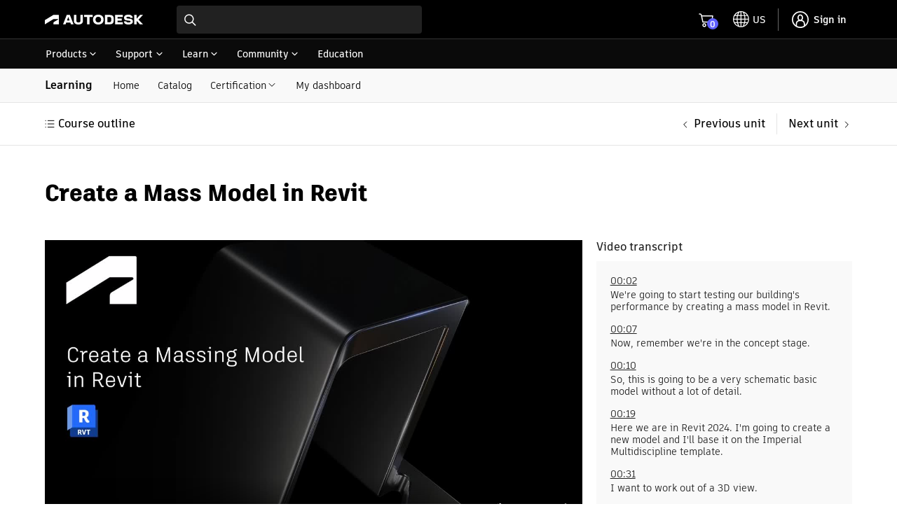

--- FILE ---
content_type: text/html; charset=utf-8
request_url: https://www.autodesk.com/learn/ondemand/course/building-performance-analysis-for-architects/unit/1bwUuCkzqNPu6hd7OljIHw
body_size: 39028
content:
<!doctype html><html lang="en-US"><head><script type="text/javascript" src="https://prod-rum.apm.autodesk.com/credentials_prd.js" crossorigin="anonymous" defer="defer"></script><link rel="preload" href="https://swc.autodesk.com/pharmacopeia/fonts/dhig2021.css" as="style" onload='this.onload=null,this.rel="stylesheet"'><noscript><link rel="stylesheet" href="https://swc.autodesk.com/pharmacopeia/fonts/dhig2021.css"></noscript><link rel="preload" href="https://swc.autodesk.com/pharmacopeia/css/dhig2021/v0/dhig-global.css" as="style" onload='this.onload=null,this.rel="stylesheet"'><noscript><link rel="stylesheet" href="https://swc.autodesk.com/pharmacopeia/css/dhig2021/v0/dhig-global.css"></noscript><title data-rh="true"></title><script>!function(e,t,a,n){e="https://tags.tiqcdn.com/utag/autodesk/learnone-global-sites/prod/utag.js",a="script",(n=(t=document).createElement(a)).src=e,n.type="text/java"+a,n.async=!0,(e=t.getElementsByTagName(a)[0]).parentNode.insertBefore(n,e)}()</script><script defer="defer" src="/learn/static/js/main.a88e0289.js"></script><script type="text/javascript" src="https://swc.autodesk.com/web-mfe/universal-header-ssr/v1/app.js" defer="defer"></script>
  <script type="text/javascript">
    window.LEARNONE_HNF_CONFIG = {
      headerSSRSucceeded: true,
      footerSSRSucceeded: false,
      fallbackUrls: {
        header: "https://swc.autodesk.com/web-mfe/universal-header/v1/app.js",
        footer: "https://swc.autodesk.com/web-mfe/universal-footer/v1/app.js"
      }
    };
  </script><meta data-rh="true" name="viewport" content="width=device-width, initial-scale=1"/><meta data-rh="true" property="og:type" content="article"/><meta data-rh="true" name="twitter:card" content="summary"/><meta data-rh="true" name="twitter:site" content="@autodesk"/><meta data-rh="true" name="twitter:creator" content="@autodesk"/><style data-styled="true" data-styled-version="5.3.11">*{font-family:'ArtifaktElement';}/*!sc*/
.MuiDialog-root > div[role="presentation"]{outline:none;}/*!sc*/
div[role="dialog"] h2.MuiTypography-root.MuiDialogTitle-root{padding-bottom:1.25rem !important;}/*!sc*/
li.MuiMenuItem-root{margin:0 0.125rem !important;padding:0.5rem 0.75rem !important;}/*!sc*/
.container .universal-footer .page-container{max-width:calc(1470px - 2em);margin:0 auto;}/*!sc*/
.container .universal-footer .mega-footer-column__title p{margin:0;}/*!sc*/
html,body{height:100%;}/*!sc*/
.container{min-height:100%;}/*!sc*/
html{font-size:16px !important;}/*!sc*/
html #lo-uh-container{background:rgb(0,0,0);height:98px;}/*!sc*/
html #lo-uh-container .uh-container-wrapper .uh-container-section-wrapper{margin:0;width:auto;}/*!sc*/
html #lo-uf-container{min-height:416px;}/*!sc*/
@media only screen and (max-width:1040px){html #lo-uh-container{height:57px;}html #lo-uf-container{min-height:357px;margin-top:-357px;}}/*!sc*/
html .maxWidth{max-width:1440px;margin:0 auto;}/*!sc*/
html .rightPadding{padding-right:15px;}/*!sc*/
html .leftPadding{padding-left:15px;}/*!sc*/
html .topPadding{padding-top:24px;}/*!sc*/
@media only screen and (max-width:1000px){html .rightPadding{padding-right:16px;}html .leftPadding{padding-left:16px;}}/*!sc*/
html .MuiAutocomplete-popper{z-index:90 !important;}/*!sc*/
html .MuiAutocomplete-popper.coaching-catalog-filter-popper{z-index:1001 !important;}/*!sc*/
html .MuiAutocomplete-popper .MuiListSubheader-sticky{background-color:rgb(255,255,255) !important;}/*!sc*/
div.MuiTooltip-tooltip{color:rgb(255,255,255);border-radius:0px;font-size:12px;}/*!sc*/
.MuiGrid-root.MuiGrid-container{padding-left:0 !important;padding-right:0 !important;}/*!sc*/
div.DhigFlyout{border-top-left-radius:1px !important;border-top-right-radius:1px !important;margin-top:-2px !important;padding-top:0px;}/*!sc*/
div.DhigFlyout .Mui-selected{background-color:transparent;}/*!sc*/
div.DhigFlyout .Mui-selected svg{display:none;}/*!sc*/
div.DhigFlyout .subNavMenuItem{width:100%;margin:-10px -16px -10px;}/*!sc*/
div.DhigFlyout .subNavMenuItem a{width:100%;padding:10px 16px 10px;display:block;}/*!sc*/
div.DhigFlyout .MuiTooltip-tooltipPlacementBottom{box-shadow:0px 2px 0px 0px rgb(0 0 0 / 60%),0px 0px 0px 0px rgb(0 0 0 / 30%) inset,1px 0px 0px 0px rgb(0 0 0 / 30%) inset,-1px 0px 0px 0px rgb(0 0 0 / 30%) inset;border-top:1px solid rgb(229,229,229);!important;padding-top:0px !important;margin-top:0px !important;border-top-left-radius:1px !important;border-top-right-radius:1px !important;}/*!sc*/
#uh-pn-container{max-width:92% !important;width:calc(1440px + 1.75rem);}/*!sc*/
#uh-container,.universal-footer .page-container-wrapper{max-width:90% !important;width:1440px;padding:1rem 0;}/*!sc*/
.uh-container-wrapper .uh-container-section-wrapper .uh-container .uh-top-left-container .uh-hamburger-separator-container{margin-left:0 !important;}/*!sc*/
@media only screen and (max-width:399px){.maxWidth{padding-left:1rem;padding-right:1rem;}#uh-container,.universal-footer .page-container-wrapper{max-width:90% !important;margin:0 16px;}.universal-footer .page-container-wrapper{margin:0 16px;}#contentRoot{padding-bottom:357px;}}/*!sc*/
@media only screen and (min-width:400px) and (max-width:559px){.maxWidth{padding-left:1rem;padding-right:1rem;}#uh-container,.universal-footer .page-container-wrapper{max-width:93% !important;margin:0 16px;}.universal-footer .page-container-wrapper{margin:0 16px;padding-left:1rem;padding-right:1rem;}#contentRoot{padding-bottom:357px;}}/*!sc*/
@media only screen and (min-width:560px) and (max-width:1039px){.maxWidth{padding-left:1.5rem;padding-right:1.5rem;}#uh-container,.universal-footer .page-container-wrapper{max-width:95% !important;margin:0 24px;}.universal-footer .page-container-wrapper{margin:0 24px;padding-left:1.5rem;padding-right:1.5rem;}#contentRoot{padding-bottom:357px;}}/*!sc*/
@media only screen and (min-width:1040px){.maxWidth{padding-left:5%;padding-right:5%;}}/*!sc*/
@media only screen and (min-width:560px) and (max-width:1440px){.gutter-container{padding-left:5%;padding-right:5%;}}/*!sc*/
@media only screen and (min-width:400px) and (max-width:559px){.gutter-container{padding-left:1rem;padding-right:1rem;}}/*!sc*/
@media only screen and (max-width:399px){.gutter-container{padding-left:1rem;padding-right:1rem;}@media only screen and (min-width:1040px){.gutter-container{padding-left:5%;padding-right:5%;}}}/*!sc*/
.mobileFilterDrawer .filterInnerWrapper{padding:16px;}/*!sc*/
.mobileFilterDrawer .filterInnerWrapper .filterHeader{display:-webkit-box;display:-webkit-flex;display:-ms-flexbox;display:flex;-webkit-box-pack:justify;-webkit-justify-content:space-between;-ms-flex-pack:justify;justify-content:space-between;-webkit-align-items:center;-webkit-box-align:center;-ms-flex-align:center;align-items:center;margin-bottom:16px;}/*!sc*/
.mobileFilterDrawer .filters{display:-webkit-box;display:-webkit-flex;display:-ms-flexbox;display:flex;-webkit-flex-direction:column;-ms-flex-direction:column;flex-direction:column;max-height:60vh;overflow-y:auto;padding-top:16px;}/*!sc*/
.mobileFilterDrawer .filters > div{margin-bottom:16px;}/*!sc*/
data-styled.g1[id="sc-global-djugeB1"]{content:"sc-global-djugeB1,"}/*!sc*/
.jemXPB{display:-webkit-box;display:-webkit-flex;display:-ms-flexbox;display:flex;}/*!sc*/
.jemXPB .mobileShow{display:none;}/*!sc*/
.jemXPB .mobileShow .MuiAccordionSummary-root::after{background:transparent !important;}/*!sc*/
.jemXPB .mobileShow .MuiAccordionSummary-root::before{background:transparent !important;}/*!sc*/
.jemXPB .heading{padding:12px 0px;}/*!sc*/
.jemXPB .subnavItems{display:-webkit-box;display:-webkit-flex;display:-ms-flexbox;display:flex;margin-left:1em;-webkit-align-items:center;-webkit-box-align:center;-ms-flex-align:center;align-items:center;}/*!sc*/
.jemXPB .subnavItems a,.jemXPB .subnavItems .menu{display:block;padding:13px 13px 12px;}/*!sc*/
.jemXPB .subnavItems a:hover,.jemXPB .subnavItems .menu:hover,.jemXPB .subnavItems a:focus,.jemXPB .subnavItems .menu:focus{-webkit-text-decoration:none;text-decoration:none;background-color:rgb(229,229,229);}/*!sc*/
.jemXPB .subnavItems p.active{border-bottom:2px solid black;margin-bottom:-1px;}/*!sc*/
@media only screen and (max-width:1040px){.jemXPB .mobileShow{display:block;width:100%;background-color:transparent;margin-bottom:-18px;padding:12px 0;}.jemXPB .mobileShow:hover,.jemXPB .mobileShow .MuiAccordion-root{background-color:transparent;}.jemXPB .mobileShow .MuiAccordionDetails-root{padding-bottom:0px;}.jemXPB .mobileShow .MuiAccordionDetails-root .MuiTypography-root{margin-bottom:18px;}.jemXPB .mobileShow .MuiAccordion-root .MuiAccordionSummary-content{padding-left:6px;}.jemXPB .mobileShow .MuiAccordion-root .MuiAccordionSummary-root{-webkit-flex-direction:row-reverse;-ms-flex-direction:row-reverse;flex-direction:row-reverse;}.jemXPB .mobileShow .MuiAccordion-root .MuiAccordionSummary-root .MuiTypography-root{margin-bottom:0px;}.jemXPB .mobileShow .MuiAccordion-root .MuiAccordionDetails-root{padding:0px;}.jemXPB .mobileShow .MuiAccordion-root .MuiAccordionDetails-root .MuiTypography-root{padding-left:16px;}.jemXPB .mobileShow .MuiAccordionSummary-root{padding:0px 0px 18px;}.jemXPB .mobileHide{display:none;}}/*!sc*/
data-styled.g4[id="sc-eqUAAy"]{content:"jemXPB,"}/*!sc*/
.hma-DK{position:relative;}/*!sc*/
.hma-DK .subNav-container #subNav{width:100%;background:#f9f9f9;border-bottom:1px solid rgb(229,229,229);}/*!sc*/
.hma-DK h1,.hma-DK h2{font-family:'ArtifaktLegend';}/*!sc*/
.hma-DK.catalog{background-color:#f9f9f9;}/*!sc*/
.hma-DK .toasts{position:fixed;z-index:200;right:20px;top:140px;}/*!sc*/
data-styled.g5[id="sc-fqkvVR"]{content:"hma-DK,"}/*!sc*/
.leVIt .localization{padding-top:16px;}/*!sc*/
.leVIt .localization.padBottom{padding-bottom:16px;}/*!sc*/
.leVIt .localization #langIcon{width:24px;height:24px;padding-right:0.5em;}/*!sc*/
.leVIt .localization .MuiInputBase-root{margin-left:0.5em;border-radius:4px;box-shadow:0px 0px 0px 1px rgba(0,0,0,0.3) inset;}/*!sc*/
.leVIt .localization .MuiSelect-select{border-radius:4px;padding-right:2em !important;}/*!sc*/
.leVIt .localization .MuiSelect-select:before{border-radius:4px !important;}/*!sc*/
.leVIt .downloadLink{padding-top:8px;}/*!sc*/
.leVIt .fullWidth{padding:0px !important;}/*!sc*/
.leVIt .video-player-container{padding-left:4px !important;}/*!sc*/
data-styled.g51[id="sc-JrDLc"]{content:"leVIt,"}/*!sc*/
.dlniLE h2{margin-bottom:22px;font-size:26px;}/*!sc*/
.dlniLE h3{margin-bottom:8px;}/*!sc*/
.dlniLE p{font-size:16px;}/*!sc*/
.dlniLE a[class*="MuiButton"] svg{stroke:rgb(0,0,0);}/*!sc*/
.dlniLE a[class*="MuiButton-contained"] svg{stroke:rgb(255,255,255);}/*!sc*/
@media screen and (max-width:600px){.dlniLE h2{font-size:21px;}.dlniLE img{width:100%;height:100%;}}/*!sc*/
data-styled.g66[id="sc-ddjGPC"]{content:"dlniLE,"}/*!sc*/
.cRslGm .MuiGrid-root.MuiGrid-container{padding-left:0;padding-right:0;}/*!sc*/
.cRslGm h2.unitTitle{margin-bottom:32px;}/*!sc*/
.cRslGm .htmlUnit{font-size:16px;}/*!sc*/
.cRslGm .htmlUnit ul,.cRslGm .htmlUnit ol{list-style-position:outside;padding:0;margin:0 0 0 1.5em;}/*!sc*/
.cRslGm .htmlUnit ul li,.cRslGm .htmlUnit ol li{margin:0.5rem 0;}/*!sc*/
.cRslGm .htmlUnit h3,.cRslGm .htmlUnit h4{margin-bottom:10px;}/*!sc*/
.cRslGm .htmlUnit h3 > strong > span{color:rgb(0,0,0) !important;}/*!sc*/
@media only screen and (max-width:700px){.cRslGm .htmlUnit{max-width:100%;}}/*!sc*/
data-styled.g83[id="sc-iMTnTL"]{content:"cRslGm,"}/*!sc*/
.eZGeAC .thank-you-msg{border-top:1px solid rgb(0,0,0);margin-top:32px;padding-top:32px;}/*!sc*/
.eZGeAC .actions{padding:30px 0;margin:54px 0 12px 0;display:-webkit-box;display:-webkit-flex;display:-ms-flexbox;display:flex;-webkit-align-items:center;-webkit-box-align:center;-ms-flex-align:center;align-items:center;gap:10px;border-top:1px solid rgb(204,204,204);border-bottom:1px solid rgb(204,204,204);}/*!sc*/
.eZGeAC .feedback-panel{background-color:rgb(249,249,249);padding:40px 40px 20px 30px;display:-webkit-box;display:-webkit-flex;display:-ms-flexbox;display:flex;-webkit-flex-direction:column;-ms-flex-direction:column;flex-direction:column;}/*!sc*/
.eZGeAC .feedback-panel .yes{margin:0;}/*!sc*/
.eZGeAC .feedback-panel .yes .share-your-comments{margin:0;}/*!sc*/
.eZGeAC .MuiFormControl-root{margin:20px 0;}/*!sc*/
.eZGeAC .MuiFormControlLabel-label{font-size:14px !important;}/*!sc*/
.eZGeAC .MuiRadio-root{margin:0;}/*!sc*/
.eZGeAC .submit-feedback-btn{-webkit-align-self:flex-start;-ms-flex-item-align:start;align-self:flex-start;margin-top:10px;}/*!sc*/
.eZGeAC .share-your-comments{display:-webkit-box;display:-webkit-flex;display:-ms-flexbox;display:flex;-webkit-flex-direction:column;-ms-flex-direction:column;flex-direction:column;gap:12px;margin:20px 0 10px 30px;}/*!sc*/
.eZGeAC .share-your-comments textarea{padding:6px;}/*!sc*/
.eZGeAC .share-your-comments .comment-count{-webkit-align-self:flex-end;-ms-flex-item-align:end;align-self:flex-end;}/*!sc*/
data-styled.g84[id="sc-krNlru"]{content:"eZGeAC,"}/*!sc*/
.fvPENL{position:-webkit-sticky;position:sticky;top:0;z-index:99;background:#fff;border-bottom:1px solid rgb(229,229,229);}/*!sc*/
.fvPENL .unit-pagination-container{margin:0 auto;box-sizing:content-box;padding-top:15px;padding-bottom:15px;}/*!sc*/
.fvPENL .unit-pagination-container ul.unit-navigation{display:-webkit-box;display:-webkit-flex;display:-ms-flexbox;display:flex;-webkit-align-items:center;-webkit-box-align:center;-ms-flex-align:center;align-items:center;list-style-type:none;padding:0;margin:0;}/*!sc*/
.fvPENL .unit-pagination-container ul.unit-navigation li:first-child{-webkit-flex:1;-ms-flex:1;flex:1;}/*!sc*/
.fvPENL .unit-pagination-container ul.unit-navigation li a{font-weight:600;}/*!sc*/
.fvPENL .unit-pagination-container .list-btn{text-transform:none;font-weight:600;font-size:16px;margin-left:-2px;-webkit-align-items:center;-webkit-box-align:center;-ms-flex-align:center;align-items:center;}/*!sc*/
.fvPENL .unit-pagination-container .list-btn:hover{background:none;}/*!sc*/
@media only screen and (max-width:560px){.fvPENL{padding-left:16px;padding-right:16px;}.fvPENL.top-pagination{padding:16px;}.fvPENL .unit-pagination-container{padding:0;}}/*!sc*/
data-styled.g92[id="sc-fTFjTM"]{content:"fvPENL,"}/*!sc*/
.jWxaUR{margin:0px auto 50px auto !important;}/*!sc*/
.jWxaUR .MuiGrid-root.MuiGrid-item{padding-left:0;}/*!sc*/
.jWxaUR [class^='unitCompletionBanner']{margin-top:58px;}/*!sc*/
.jWxaUR .unitItem:not(:last-child){margin-bottom:58px;}/*!sc*/
data-styled.g101[id="sc-iHmpnF"]{content:"jWxaUR,"}/*!sc*/
</style>
  <script type="text/javascript" name="tealiumAdobeVisitor:url" src="//tags.tiqcdn.com/utag/autodesk/lib-adobevisitorapi/prod/utag.sync.js"></script>
  <script type="text/javascript" name="tealiumFlickerFreeSync:url" src="//tags.tiqcdn.com/utag/autodesk/lib-target-flicker-free/prod/utag.sync.js"></script>
  </head><body ><div class="container"><div id="lo-uh-container"><script>globalThis.adsk = globalThis.adsk || {};
            globalThis.adsk.components = globalThis.adsk.components || {};
            globalThis.adsk.components.universalHeader = globalThis.adsk.components.universalHeader || {};
            globalThis.adsk.components.universalHeader.persistedContextValue = {"displayCountryLanguage":true,"dictionaries":{"en-US":{"suggestedLocation":"Suggested Location:","suggestedLocations":"Suggested Locations:","availableSites":"Available Sites:","glpVisitMessage":"Visit our {0} site to benefit from local promotions, products, and support.","signInMessage":"Please <0>sign in</0> again to reconnect.","signIn":"Sign in","errorMessage":"An error occurred.","back":"Back","signOut":"Sign out","glpStayMessage":"Stay on our {0} site","offeredInLocale":"Offered in English"}}}; 
            globalThis.adsk.components.universalHeader.persistedState = {"propertyPageWidth":"1440px","property":"dotcom","language":"en-US","environment":"prd","accessToken":"","featureFlags":{"uh":{"ECEEEWEB-11057-UH-mini-cart":true,"ECEEEWEB-12600-mobile-primary-nav":true,"ECEEEWEB-14961-UserInfo":true,"ECEEEWEB-20442-relocate-universal-search-field-button-ellipsis":false,"ECEEEWEB-22076-min-width":false,"eceeeweb-1630-display-country-language":false,"eceeeweb-1639-geo-location-prompt":false,"eceeeweb-1642-set-cl-selection-cross-domain-cookie":false,"eceeeweb-1645-cl-suggested-location":true,"eceeeweb-3323-rosetta":false,"eceeeweb-4008-load-logo-from-url":false,"eceeeweb-9627-remove-ru-language":true,"hack-for-dotom-grid-system":false,"me-menu-uh-consolidation":true,"uh-sec-nav-link-emit":false,"$flagsState":{"ECEEEWEB-11057-UH-mini-cart":{"variation":0,"version":4},"ECEEEWEB-12600-mobile-primary-nav":{"variation":0,"version":5},"ECEEEWEB-14961-UserInfo":{"variation":0,"version":12},"ECEEEWEB-20442-relocate-universal-search-field-button-ellipsis":{"variation":1,"version":16},"ECEEEWEB-22076-min-width":{"variation":1,"version":2},"eceeeweb-1630-display-country-language":{"variation":1,"version":7},"eceeeweb-1639-geo-location-prompt":{"variation":1,"version":2},"eceeeweb-1642-set-cl-selection-cross-domain-cookie":{"variation":1,"version":2},"eceeeweb-1645-cl-suggested-location":{"variation":0,"version":3},"eceeeweb-3323-rosetta":{"variation":1,"version":7},"eceeeweb-4008-load-logo-from-url":{"variation":1,"version":2},"eceeeweb-9627-remove-ru-language":{"variation":0,"version":3},"hack-for-dotom-grid-system":{"variation":1,"version":4},"me-menu-uh-consolidation":{"variation":0,"version":10},"uh-sec-nav-link-emit":{"variation":1,"version":2}},"$valid":true}},"components":{"meMenu":{},"search":{"searchBaseUrl":"https://www.autodesk.com/search"},"languageSelector":{},"primaryNav":false,"cart":{"useMinicart":true}},"id":"d8fa8a78-f771-4377-a343-83f052e94c00","showDesktopPN":true,"writerId":"d8fa8a78-f771-4377-a343-83f052e94c00","dictionaries":{"en-US":{"suggestedLocation":"Suggested Location:","suggestedLocations":"Suggested Locations:","availableSites":"Available Sites:","glpVisitMessage":"Visit our {0} site to benefit from local promotions, products, and support.","signInMessage":"Please <0>sign in</0> again to reconnect.","signIn":"Sign in","errorMessage":"An error occurred.","back":"Back","signOut":"Sign out","glpStayMessage":"Stay on our {0} site","offeredInLocale":"Offered in English"}},"mobilePN":true,"mobileMeMenu":false,"mobileCL":false,"enableMobileCL":false};
            globalThis.adsk.components.universalHeader.persistedComponents ={"languageSelector":{},"geoLocation":{},"cart":{},"logo":true,"primaryNavigation":true,"meMenu":{},"search":{"searchBaseUrl":"https://www.autodesk.com/search"}};
            globalThis.adsk.components.universalHeader.persistedComponentsContent ={"primaryNavigationContent":[{"trackingValue":"products","links":[{"trackingValue":"top products","links":[{"trackingValue":"products:  autocad","linkUrl":"https://www.autodesk.com/products/autocad/overview","links":[],"text":"AutoCAD","isExperienceFragment":false,"isExternalSite":false,"target":"_self"},{"trackingValue":"products: revit","linkUrl":"https://www.autodesk.com/products/revit/overview","links":[],"text":"Revit","isExperienceFragment":false,"isExternalSite":false,"target":"_self"},{"trackingValue":"products: forma site design","linkUrl":"https://www.autodesk.com/products/forma/overview","links":[],"text":"Forma Site Design","isExperienceFragment":false,"isExternalSite":false,"target":"_self"},{"trackingValue":"products: autocad lt","linkUrl":"https://www.autodesk.com/products/autocad-lt/overview","links":[],"text":"AutoCAD LT","isExperienceFragment":false,"isExternalSite":false,"target":"_self"},{"trackingValue":"products: bim collaborate pro","linkUrl":"https://www.autodesk.com/products/bim-collaborate/overview","links":[],"text":"BIM Collaborate Pro","isExperienceFragment":false,"isExternalSite":false,"target":"_self"},{"trackingValue":"products: inventor","linkUrl":"https://www.autodesk.com/products/inventor/overview","links":[],"text":"Inventor","isExperienceFragment":false,"isExternalSite":false,"target":"_self"},{"trackingValue":"products: fusion","linkUrl":"https://www.autodesk.com/products/fusion-360/overview","links":[],"text":"Fusion","isExperienceFragment":false,"isExternalSite":false,"target":"_self"},{"trackingValue":"products: fusion extensions","linkUrl":"https://www.autodesk.com/products/fusion-360/extensions","links":[],"text":"Fusion extensions","isExperienceFragment":false,"isExternalSite":false,"target":"_self"},{"trackingValue":"products: navisworks","linkUrl":"https://www.autodesk.com/products/navisworks/overview","links":[],"text":"Navisworks","isExperienceFragment":false,"isExternalSite":false,"target":"_self"},{"trackingValue":"products: 3ds max","linkUrl":"https://www.autodesk.com/products/3ds-max/overview","links":[],"text":"3ds Max","isExperienceFragment":false,"isExternalSite":false,"target":"_self"},{"trackingValue":"products: maya","linkUrl":"https://www.autodesk.com/products/maya/overview","links":[],"text":"Maya","isExperienceFragment":false,"isExternalSite":false,"target":"_self"},{"trackingValue":"products: arnold","linkUrl":"https://www.autodesk.com/products/arnold/overview","links":[],"text":"Arnold","isExperienceFragment":false,"isExternalSite":false,"target":"_self"},{"trackingValue":"products: Flow Capture","linkUrl":"https://autodesk.com/products/flow-capture/overview","links":[],"text":"Flow Capture","isExperienceFragment":false,"isExternalSite":false,"target":"_self"},{"trackingValue":"products: Flow Production Tracking","linkUrl":"https://autodesk.com/products/flow-production-tracking/overview","links":[],"text":"Flow Production Tracking","isExperienceFragment":false,"isExternalSite":false,"target":"_self"},{"trackingValue":"View all products","linkUrl":"https://www.autodesk.com/products","links":[],"text":"View all products","isExperienceFragment":false,"isExternalSite":false,"target":"_self"},{"trackingValue":"View Mobile Apps","linkUrl":"https://www.autodesk.com/mobile-apps","links":[],"text":"View Mobile Apps","isExperienceFragment":false,"isExternalSite":false,"target":"_self"}],"text":"Top products","isExperienceFragment":false,"isExternalSite":false,"target":"_self"},{"trackingValue":"collections","links":[{"trackingValue":"aec collection","linkUrl":"https://www.autodesk.com/collections/architecture-engineering-construction/overview","links":[],"text":"Architecture, Engineering & Construction","isExperienceFragment":false,"isExternalSite":false,"target":"_self"},{"trackingValue":"pdm collection","linkUrl":"https://www.autodesk.com/collections/product-design-manufacturing/overview","links":[],"text":"Product Design & Manufacturing","isExperienceFragment":false,"isExternalSite":false,"target":"_self"},{"trackingValue":"me collection","linkUrl":"https://www.autodesk.com/collections/media-entertainment/overview","links":[],"text":"Media & Entertainment","isExperienceFragment":false,"isExternalSite":false,"target":"_self"}],"text":"Collections","isExperienceFragment":false,"isExternalSite":false,"target":"_self"},{"links":[{"trackingValue":"buying with autodesk","linkUrl":"https://www.autodesk.com/buying/overview","links":[],"text":"Buying with Autodesk","isExperienceFragment":false,"isExternalSite":false,"target":"_self"},{"trackingValue":"pay with flex","linkUrl":"https://www.autodesk.com/buying/flex?term=1-YEAR&tab=flex","links":[],"text":"Prepay pricing for occasional use","isExperienceFragment":false,"isExternalSite":false,"target":"_self"},{"trackingValue":"special offers","linkUrl":"https://www.autodesk.com/promotions","links":[],"text":"Special offers","isExperienceFragment":false,"isExternalSite":false,"target":"_self"},{"trackingValue":"help with buying","linkUrl":"https://www.autodesk.com/customer/help","links":[],"text":"Help with buying","isExperienceFragment":false,"isExternalSite":false,"target":"_self"}],"text":"How to buy","isExperienceFragment":false,"iconPath":"https://damassets.autodesk.net/content/dam/autodesk/www/universal-header/primary-nav/iconography-cart-light.svg","isExternalSite":false,"target":"_self"},{"trackingValue":"Industry solutions","linkUrl":"https://www.autodesk.com/industry","links":[],"text":"Industry solutions","isExperienceFragment":false,"isExternalSite":false,"target":"_self"},{"trackingValue":"autodesk industry cloud","linkUrl":"https://www.autodesk.com/company/autodesk-platform","links":[],"text":"Autodesk Industry Cloud","isExperienceFragment":false,"isExternalSite":false,"target":"_self"},{"trackingValue":"Educational access","linkUrl":"https://www.autodesk.com/education/home","links":[],"text":"Educational access","isExperienceFragment":false,"isExternalSite":false,"target":"_self"},{"trackingValue":"start a trial","linkUrl":"https://www.autodesk.com/free-trials","links":[],"text":"Start a trial","isExperienceFragment":false,"iconPath":"https://swc.autodesk.com/pharmacopeia/svg/icons/v0/icons/miscellaneous/device-desktop.svg","isExternalSite":false,"target":"_self"},{"trackingValue":"download your software","linkUrl":"https://manage.autodesk.com/products","links":[],"text":"Download your software","isExperienceFragment":false,"iconPath":"https://swc.autodesk.com/pharmacopeia/svg/icons/v0/icons/miscellaneous/products-and-services.svg","isExternalSite":false,"target":"_self"},{"trackingValue":"download file viewers","linkUrl":"https://www.autodesk.com/viewers","links":[],"text":"Download file viewers","isExperienceFragment":false,"iconPath":"https://swc.autodesk.com/pharmacopeia/svg/icons/v0/icons/miscellaneous/online-viewers.svg","isExternalSite":false,"target":"_self"},{"trackingValue":"autodesk platform services","linkUrl":"https://www.autodesk.com/products/autodesk-platform-services/overview","links":[],"text":"Autodesk Platform Services","isExperienceFragment":false,"iconPath":"https://swc.autodesk.com/pharmacopeia/svg/icons/v0/icons/miscellaneous/hub.svg","isExternalSite":false,"target":"_self"}],"text":"Products","isExperienceFragment":true,"experienceFragmentPath":"https://ipm-aem.autodesk.com/content/experience-fragments/content-services/universal/global/en/flyout/master.content.html","isExternalSite":false,"target":"_self","experienceFragmentData":"\n<link data-spw=\"style\" rel=\"stylesheet\" href=\"https://swc.autodesk.com/ipm-aem/css/uhf/flyout.css?v=1\"/>\n<svg display=\"none\" xmlns=\"http://www.w3.org/2000/svg\">\n    <symbol id=\"icon-svg-uhf-download\" viewBox=\"0 0 16 16\">\n        <g>\n            <path d=\"M14.9 11.6v3.3H1.1v-3.3H0V16h16v-4.4z\"/>\n            <path d=\"M8 12.5c.1 0 .3-.1.4-.2l5.1-5.1-.8-.8-4.1 4.1V0H7.4v10.6L3.3 6.5l-.8.8 5.1 5.1c.1.1.3.1.4.1z\"/>\n        </g>\n    </symbol>\n    <symbol id=\"icon-svg-uhf-education\" viewBox=\"0 0 16 14.086\">\n        <path fill-rule=\"evenodd\" d=\"M8.153 7.967l-4.546-2.69 4.722-.661c.355-.073.618-.284.618-.541 0-.317-.394-.575-.88-.575a1.168 1.168 0 0 0-.531.128L2.1 4.386l-.4-.238 6.146-2.993 6.461 3.276zm3.529.8a4.208 4.208 0 0 1-3.51 1.8 4.581 4.581 0 0 1-3.5-1.733V7.175l3.2 1.893a.544.544 0 0 0 .551 0L11.678 7.2zM16 4.386a.544.544 0 0 0-.3-.472L8.1.059a.547.547 0 0 0-.486 0L.307 3.611a.546.546 0 0 0-.039.961l1.36.8v8.71h1.091v-8.06l.859.508v2.3c0 .819 1.988 2.824 4.594 2.824 2.653 0 4.593-1.982 4.593-2.824V6.575l2.961-1.7A.546.546 0 0 0 16 4.386z\"/>\n    </symbol>\n    <symbol id=\"icon-svg-uhf-discover\" viewBox=\"0 0 20 20\">\n        <g>\n            <path d=\"M18.1 4.2L19.9 1c.1-.3.1-.6-.1-.8-.2-.2-.5-.2-.7-.1l-3.2 1.8C14.2.7 12.1 0 10 0 4.5 0 0 4.5 0 10c0 2.1.7 4.1 1.9 5.9L.1 19.2c-.1.1-.1.4.1.6.1.1.3.2.4.2.1 0 .2 0 .3-.1l3.3-1.8C5.9 19.3 7.9 20 10 20c5.5 0 10-4.5 10-10 0-2.1-.7-4.1-1.9-5.8zM1.2 10c0-4.9 3.9-8.8 8.8-8.8 1.7 0 3.3.5 4.7 1.4L7 6.8c-.1.1-.1.2-.2.3l-4.3 7.6c-.8-1.4-1.3-3-1.3-4.7zm.9 7.9L7.8 7.8l10.1-5.6-5.6 10.1-10.2 5.6zm7.9.9c-1.7 0-3.3-.5-4.7-1.3l7.6-4.3c.1-.1.2-.1.2-.2l4.3-7.7c.9 1.4 1.3 3 1.3 4.7.1 4.8-3.8 8.8-8.7 8.8z\"/>\n            <circle cx=\"10\" cy=\"10\" r=\"1.5\"/>\n        </g>\n    </symbol>\n    <symbol id=\"icon-svg-uhf-cart\" viewBox=\"0 0 20 20\">\n        <g>\n            <path d=\"M19.8 4.9c-.1-.1-.3-.2-.5-.2H4.7L3.8.5c0-.3-.3-.5-.6-.5H0v1.2h2.7l2.5 12.7c.1.3.3.5.6.5l11.8.1c.3 0 .5-.2.6-.5L20 5.4c0-.2 0-.4-.2-.5zm-2.7 8.3l-10.8-.1-1.4-7.2h13.8l-1.6 7.3z\"/>\n            <circle cx=\"7.2\" cy=\"18\" r=\"2\"/>\n            <circle cx=\"16.3\" cy=\"18\" r=\"2\"/>\n        </g>\n    </symbol>\n    <symbol id=\"icon-svg-uhf-arrow\" viewBox=\"0 0 11 11\">\n        <path d=\"M5.5 8.5c-.1 0-.3-.1-.4-.2l-5-5 .8-.8 4.6 4.6 4.6-4.6.8.8-5 5c-.1.1-.3.2-.4.2z\"/>\n    </symbol>\n    <symbol id=\"icon-svg-uhf-device-desktop\" fill=\"none\" viewBox=\"0 0 24 24\">\n        <g>\n            <path id=\"stroke\" d=\"M12 17.823h10V3H2v14.823h10zm0 0V21m0 0h5.79M12 21H6.21\" stroke=\"currentColor\" stroke-width=\"1.5\" stroke-linecap=\"round\" stroke-linejoin=\"round\"/>\n        </g>\n    </symbol>\n    <symbol id=\"icon-svg-uhf-online-viewers\" fill=\"none\" viewBox=\"0 0 24 24\">\n        <path d=\"M11 2a9.996 9.996 0 018.662 5M11 2a9.996 9.996 0 00-8.662 5M11 2s2.248 1.955 3.762 5M11 2S8.752 3.955 7.238 7M11 2v5m8.662 0A9.955 9.955 0 0121 12h-4.895m3.557-5h-4.9M1 12c0-1.821.487-3.53 1.338-5M1 12c0 1.821.487 3.53 1.338 5M1 12h4.896M2.338 7h4.9m7.524 0H11m3.762 0c.721 1.45 1.276 3.148 1.343 5M11 7H7.238M11 7v5M7.238 7c-.721 1.45-1.276 3.148-1.342 5M11 22a9.996 9.996 0 01-8.662-5M11 22a19.765 19.765 0 01-2-1.993C8.126 18.994 7.466 17.988 6.984 17M11 22c.51 0 1.01-.038 1.5-.112M2.338 17h4.646m9.12-5H11m-5.104 0c-.057 1.575.24 3.26 1.088 5m-1.088-5H11m-4.016 5H9m2-5v1.5m12 4S21.158 21 17.167 21c-3.992 0-5.834-3.5-5.834-3.5s1.842-3.5 5.834-3.5C21.157 14 23 17.5 23 17.5zm-4.667 0a1.167 1.167 0 11-2.333 0 1.167 1.167 0 012.333 0z\" stroke=\"currentColor\" stroke-width=\"1.25\" stroke-linecap=\"round\" stroke-linejoin=\"round\"/>\n    </symbol>\n    <symbol id=\"icon-svg-uhf-products-and-services\" fill=\"none\" viewBox=\"0 0 24 24\">\n        <path d=\"M22 5.682L12 1 2 5.682m20 0V16.65L12 23M22 5.682L12 11.36M12 23L2 16.65V5.682M12 23V11.359M2 5.682l10 5.677\" stroke=\"currentColor\" stroke-width=\"1.5\" stroke-linecap=\"round\" stroke-linejoin=\"round\"/>\n    </symbol>\n    <symbol id=\"icon-svg-uhf-external-link\" fill=\"currentColor\" viewBox=\"0 0 12 12\">\n        <g>\n            <path d=\"M10.9,7.2v3.7H1.1V1.1h3.7V0H0.5C0.2,0,0,0.3,0,0.6v10.9C0,11.8,0.2,12,0.5,12h10.9\n                c0.3,0,0.5-0.2,0.5-0.5V7.2H10.9z\"/>\n            <path d=\"M6.4,6.4l4.5-4.5v3H12V0.6C12,0.3,11.8,0,11.5,0L7.2,0l0,1.1l3,0L5.6,5.6L6.4,6.4z\"/>\n        </g>\n    </symbol>\n</svg>\n\n<!-- TODO: trim this down so we include only the content that we want-->\n<div class=\"xfpage-content-container\">\n  \n  <div class=\"root container responsivegrid\">\n\n    \n    \n    \n    <div id=\"container-c1526af8bb\" class=\"cmp-container\">\n        \n        <div class=\"text\">\n<div id=\"text-0dd46e1e6f\" class=\"cmp-text\">\n  \n    <div id=\"uhf-main\" class=\"uhf-container-fluid\"><div class=\"uhf-row\"><div class=\"uhf-col-sm-9 uhf-product-section\"><div class=\"uhf-row uhf-products\"><div class=\"uhf-col-sm-4\" data-wat-link-section=\"aec products\"><div class=\"uhf-collection-title\">Architecture, Engineering<br>\r\n&amp; Construction</div>\r\n<a data-wat-link=\"true\" data-wat-loc=\"products flyout menu\" data-wat-val=\"aec products\" href=\"https://www.autodesk.com/collections/architecture-engineering-construction/overview\" class=\"uhf-product-box\"><img src=\"https://damassets.autodesk.net/content/dam/autodesk/www/universal-header/flyout/architecture-engineering-construction-collection-uhblack-banner-lockup-364x40.png\" alt=\"architecture engineering and construction collection logo\"><p>Integrated BIM tools, including Revit, AutoCAD, and Civil 3D</p>\r\n</a><div class=\"uhf-product-list\"><span>Top products</span><ul>\r\n<li><a data-wat-link=\"true\" data-wat-loc=\"products flyout menu\" data-wat-val=\"aec products autocad\" href=\"https://www.autodesk.com/products/autocad/overview\">AutoCAD</a></li>\r\n<li><a data-wat-link=\"true\" data-wat-loc=\"products flyout menu\" data-wat-val=\"aec products revit\" href=\"https://www.autodesk.com/products/revit/overview\">Revit</a></li>\r\n<li><a data-wat-link=\"true\" data-wat-loc=\"products flyout menu\" data-wat-val=\"aec products Forma Site Design\" href=\"https://www.autodesk.com/products/forma/overview\">Forma Site Design</a></li>\r\n<li><a data-wat-link=\"true\" data-wat-loc=\"products flyout menu\" data-wat-val=\"aec products autocad lt\" href=\"https://www.autodesk.com/products/autocad-lt/overview\">AutoCAD LT</a></li>\r\n<li><a data-wat-link=\"true\" data-wat-loc=\"products flyout menu\" data-wat-val=\"aec products bim collaborate\" href=\"https://www.autodesk.com/products/bim-collaborate/overview\">BIM Collaborate Pro</a></li>\r\n</ul>\r\n</div>\r\n</div>\r\n<div class=\"uhf-col-sm-4\" data-wat-link-section=\"pdm products\"><div class=\"uhf-collection-title\">Product Design<br>\r\n&amp; Manufacturing</div>\r\n<a data-wat-link=\"true\" data-wat-loc=\"products flyout menu\" data-wat-val=\"pdm products\" href=\"https://www.autodesk.com/collections/product-design-manufacturing/overview\" class=\"uhf-product-box\"><img src=\"https://damassets.autodesk.net/content/dam/autodesk/www/universal-header/flyout/product-design-manufacturing-collection-uhblack-banner-lockup-364x40.png\" alt=\"product design manufacturing collection logo\"><p>Professional CAD/CAM tools built on Inventor and AutoCAD</p>\r\n</a><div class=\"uhf-product-list\"><span>Top products</span><ul>\r\n<li><a data-wat-link=\"true\" data-wat-loc=\"products flyout menu\" data-wat-val=\"pdm products inventor\" href=\"https://www.autodesk.com/products/inventor/overview\">Inventor</a></li>\r\n<li><a data-wat-link=\"true\" data-wat-loc=\"products flyout menu\" data-wat-val=\"pdm products autocad\" href=\"https://www.autodesk.com/products/autocad/overview\">AutoCAD</a></li>\r\n<li><a data-wat-link=\"true\" data-wat-loc=\"products flyout menu\" data-wat-val=\"pdm products fusion 360\" href=\"https://www.autodesk.com/products/fusion-360/overview\">Fusion</a></li>\r\n<li><a data-wat-link=\"true\" data-wat-loc=\"products flyout menu\" data-wat-val=\"pdm products fusion 360 extensions\" href=\"https://www.autodesk.com/products/fusion-360/extensions\">Fusion extensions</a></li>\r\n<li><a data-wat-link=\"true\" data-wat-loc=\"products flyout menu\" data-wat-val=\"pdm products navisworks\" href=\"https://www.autodesk.com/products/navisworks/overview\">Navisworks</a></li>\r\n</ul>\r\n</div>\r\n</div>\r\n<div class=\"uhf-col-sm-4\" data-wat-link-section=\"me products\"><div class=\"uhf-collection-title\">Media<br>\r\n&amp; Entertainment</div>\r\n<a data-wat-link=\"true\" data-wat-loc=\"products flyout menu\" data-wat-val=\"me products\" href=\"https://www.autodesk.com/collections/media-entertainment/overview\" class=\"uhf-product-box\"><img src=\"https://damassets.autodesk.net/content/dam/autodesk/www/universal-header/flyout/media-entertainment-collection-uhblack-banner-lockup-364x40.png\" alt=\"media and entertainment collection logo\"><p>Entertainment content creation tools, including 3ds Max and Maya</p>\r\n</a><div class=\"uhf-product-list\"><span>Top products</span><ul>\r\n<li><a data-wat-link=\"true\" data-wat-loc=\"products flyout menu\" data-wat-val=\"me products 3ds max\" href=\"https://www.autodesk.com/products/3ds-max/overview\">3ds Max</a></li>\r\n<li><a data-wat-link=\"true\" data-wat-loc=\"products flyout menu\" data-wat-val=\"me products maya\" href=\"https://www.autodesk.com/products/maya/overview\">Maya</a></li>\r\n<li><a data-wat-link=\"true\" data-wat-loc=\"products flyout menu\" data-wat-val=\"me products arnold\" href=\"https://www.autodesk.com/products/arnold/overview\">Arnold</a></li>\r\n<li><a data-wat-link=\"true\" data-wat-loc=\"products flyout menu\" data-wat-val=\"me products Flow Capture\" href=\"https://www.autodesk.com/products/flow-capture/overview\">Flow Capture</a></li>\r\n<li><a data-wat-link=\"true\" data-wat-loc=\"products flyout menu\" data-wat-val=\"me products Flow Production Tracking\" href=\"https://www.autodesk.com/products/flow-production-tracking/overview\">Flow Production Tracking</a></li>\r\n</ul>\r\n</div>\r\n</div>\r\n</div>\r\n<div class=\"uhf-row uhf-bottom-row-cta\"><div class=\"uhf-col-sm-12\"><div class=\"uhf-bottom-link\" data-wat-link-section=\"see all products\"><a href=\"https://www.autodesk.com/products\" class=\"uhf-cta\" data-wat-link=\"true\" data-wat-val=\"see all products\" data-wat-loc=\"products flyout menu\"><span>View all products</span><span class=\"uhf-icon-container\"><svg class=\"uhf-icon\"><use xlink:href=\"#icon-svg-uhf-arrow\"></use></svg></span></a></div>\r\n</div>\r\n</div>\r\n</div>\r\n<div class=\"uhf-col-sm-3 uhf-right-links\"><div class=\"uhf-block-list\" data-wat-link-section=\"download\"><a data-wat-link=\"true\" data-wat-val=\"start a trial\" data-wat-loc=\"products flyout menu\" class=\"uhf-link-block\" href=\"https://www.autodesk.com/free-trials\"><svg class=\"uhf-icon\"><use xlink:href=\"#icon-svg-uhf-device-desktop\"></use></svg>Start a trial</a><a data-wat-link=\"true\" data-wat-val=\"down your software\" data-wat-loc=\"products flyout menu\" class=\"uhf-link-block\" href=\"https://manage.autodesk.com/products\"><svg class=\"uhf-icon\"><use xlink:href=\"#icon-svg-uhf-products-and-services\"></use></svg> Download your software</a><a data-wat-link=\"true\" data-wat-val=\"down your software\" data-wat-loc=\"products flyout menu\" class=\"uhf-link-block\" href=\"https://www.autodesk.com/viewers\"><svg class=\"uhf-icon\"><use xlink:href=\"#icon-svg-uhf-online-viewers\"></use></svg> Download file viewers</a><a class=\"uhf-link-block\" data-wat-link=\"true\" data-wat-val=\"discover industry solutions\" data-wat-loc=\"products flyout menu\" href=\"https://www.autodesk.com/products/autodesk-platform-services/overview\"><svg class=\"uhf-icon\"><use xlink:href=\"#dhig--icons--miscellaneous--hub\"></use></svg>Autodesk Platform Services</a></div>\r\n<div class=\"uhf-block uhf-first\"><svg class=\"uhf-icon\"><use xlink:href=\"#icon-svg-uhf-discover\"></use></svg>Discover</div>\r\n<div class=\"uhf-block-list\" data-wat-link-section=\"discover\"><ul>\r\n<li><a href=\"https://www.autodesk.com/industry\" data-wat-val=\"discover industry solutions\" data-wat-link=\"true\" data-wat-loc=\"products flyout menu\">Industry solutions</a></li>\r\n<li><a href=\"https://www.autodesk.com/company/autodesk-platform\" data-wat-val=\"discover autodesk industry cloud\" data-wat-link=\"true\" data-wat-loc=\"products flyout menu\">Autodesk Industry Cloud</a></li>\r\n<li><a href=\"https://www.autodesk.com/education/home\" data-wat-val=\"discover educational access\" data-wat-link=\"true\" data-wat-loc=\"products flyout menu\">Educational access</a></li>\r\n</ul>\r\n</div>\r\n<div class=\"uhf-block\"><svg class=\"uhf-icon\"><use xlink:href=\"#icon-svg-uhf-cart\"></use></svg>How to buy</div>\r\n<div class=\"uhf-block-list\" data-wat-link-section=\"how to buy\"><ul>\r\n<li><a href=\"https://www.autodesk.com/buying/overview\" data-wat-val=\"buying with autodesk\" data-wat-link=\"true\" data-wat-loc=\"products flyout menu\">Buying with Autodesk</a></li>\r\n<li><a href=\"https://www.autodesk.com/buying/flex?term=1-YEAR&amp;tab=flex\" data-wat-val=\"pay with flex\" data-wat-link=\"true\" data-wat-loc=\"products flyout menu\">Prepay pricing for occasional use</a></li>\r\n<li><a href=\"https://www.autodesk.com/promotions\" data-wat-val=\"special offers\" data-wat-link=\"true\" data-wat-loc=\"products flyout menu\">Special offers</a></li>\r\n<li><a href=\"https://www.autodesk.com/customer/help\" data-wat-val=\"help with buying\" data-wat-link=\"true\" data-wat-loc=\"products flyout menu\">Help with buying</a></li>\r\n</ul>\r\n</div>\r\n</div>\r\n</div>\r\n</div>\r\n\n  \n  \n</div>\n\n    \n\n</div>\n\n        \n    </div>\n\n</div>\n\n</div>\n\n"},{"trackingValue":"support","links":[{"trackingValue":"product support","linkUrl":"https://www.autodesk.com/support","links":[],"text":"Product support","isExperienceFragment":false,"isExternalSite":false,"target":"_self"},{"trackingValue":"system requirements","linkUrl":"https://www.autodesk.com/support/system-requirements/overview","links":[],"text":"System requirements","isExperienceFragment":false,"isExternalSite":false,"target":"_self"},{"trackingValue":"downloads","links":[{"trackingValue":"downloads:download your software","linkUrl":"https://manage.autodesk.com/products","links":[],"text":"Download your software","isExperienceFragment":false,"isExternalSite":false,"target":"_self"},{"trackingValue":"downloads:updates","linkUrl":"https://manage.autodesk.com/products/updates","links":[],"text":"Updates","isExperienceFragment":false,"isExternalSite":false,"target":"_self"},{"trackingValue":"downloads:file viewers","linkUrl":"https://www.autodesk.com/viewers","links":[],"text":"File viewers","isExperienceFragment":false,"isExternalSite":false,"target":"_self"},{"trackingValue":"downloads:students and educators","linkUrl":"https://www.autodesk.com/education/edu-software/overview","links":[],"text":"Students and educators","isExperienceFragment":false,"isExternalSite":false,"target":"_self"}],"text":"Downloads","isExperienceFragment":false,"isExternalSite":false,"target":"_self"},{"trackingValue":"installation","linkUrl":"https://www.autodesk.com/support/download-install","links":[],"text":"Installation","isExperienceFragment":false,"isExternalSite":false,"target":"_self"},{"trackingValue":"account management support","linkUrl":"https://www.autodesk.com/support/account","links":[],"text":"Account management support","isExperienceFragment":false,"isExternalSite":false,"target":"_self"},{"trackingValue":"educational support","linkUrl":"https://www.autodesk.com/education/support","links":[],"text":"Educational support","isExperienceFragment":false,"isExternalSite":false,"target":"_self"},{"trackingValue":"partner finder","linkUrl":"https://www.autodesk.com/support/partners","links":[],"text":"Partner Finder","isExperienceFragment":false,"isExternalSite":false,"target":"_self"},{"trackingValue":"autodesk consulting","linkUrl":"https://www.autodesk.com/support/consulting","links":[],"text":"Autodesk consulting","isExperienceFragment":false,"isExternalSite":false,"target":"_self"},{"trackingValue":"contact support","linkUrl":"https://www.autodesk.com/support/contact-support","links":[],"text":"Contact support","isExperienceFragment":false,"isExternalSite":false,"target":"_self"}],"text":"Support","isExperienceFragment":false,"isExternalSite":false,"target":"_self"},{"trackingValue":"learn","links":[{"trackingValue":"learning","linkUrl":"https://www.autodesk.com/learn","links":[],"text":"Learning","isExperienceFragment":false,"isExternalSite":false,"target":"_self"},{"trackingValue":"certification","linkUrl":"https://www.autodesk.com/certification/overview","links":[],"text":"Certification","isExperienceFragment":false,"isExternalSite":false,"target":"_self"},{"trackingValue":"training","linkUrl":"https://www.autodesk.com/training","links":[],"text":"Training","isExperienceFragment":false,"isExternalSite":false,"target":"_self"},{"trackingValue":"autodesk university","linkUrl":"https://www.autodesk.com/autodesk-university/","links":[],"text":"Autodesk University","isExperienceFragment":false,"isExternalSite":true,"target":"_blank"},{"trackingValue":"conferences and events","linkUrl":"https://www.autodesk.com/events","links":[],"text":"Conferences and events","isExperienceFragment":false,"isExternalSite":false,"target":"_self"},{"trackingValue":"success planning","linkUrl":"https://solutionadvisor.autodesk.com","links":[],"text":"Success planning","isExperienceFragment":false,"isExternalSite":true,"target":"_blank"},{"trackingValue":"coaching","linkUrl":"https://www.autodesk.com/coaching/overview","links":[],"text":"Expert Coaching","isExperienceFragment":false,"isExternalSite":false,"target":"_self"}],"text":"Learn","isExperienceFragment":false,"isExternalSite":false,"target":"_self"},{"trackingValue":"community","links":[{"trackingValue":"forums","linkUrl":"https://www.autodesk.com/community","links":[],"text":"Autodesk Community","isExperienceFragment":false,"isExternalSite":false,"target":"_self"},{"trackingValue":"groups","linkUrl":"https://www.autodesk.com/community/groups/#/overview","links":[],"text":"Groups","isExperienceFragment":false,"isExternalSite":false,"target":"_self"},{"trackingValue":"blogs","linkUrl":"https://www.autodesk.com/blogs/","links":[],"text":"Blogs","isExperienceFragment":false,"isExternalSite":false,"target":"_self"},{"trackingValue":"developer network","linkUrl":"https://aps.autodesk.com/autodesk-developer-programs","links":[],"text":"Developer Network","isExperienceFragment":false,"isExternalSite":true,"target":"_blank"},{"trackingValue":"autodesk customer value","linkUrl":"https://www.autodesk.com/customer-value/overview","links":[],"text":"Autodesk Customer Value","isExperienceFragment":false,"isExternalSite":false,"target":"_self"}],"text":"Community","isExperienceFragment":false,"isExternalSite":false,"target":"_self"},{"trackingValue":"education","linkUrl":"https://www.autodesk.com/education/home","links":[],"text":"Education","isExperienceFragment":false,"isExternalSite":false,"target":"_self"}],"logoContent":{"path":"https://damassets.autodesk.com/content/dam/autodesk/www/universal-header/logo/autodesk-logo.svg","trackingValue":"logo:click","altText":"Autodesk","linkUrl":"https://www.autodesk.com","target":"_self"},"meMenuContent":{"meMenuLinks":{"linksection":{"target":"_self","data-wat-val":"me-menu:account management ","url":"http://manage.autodesk.com","icon":"https://damassets.autodesk.net/content/dam/autodesk/www/memenu-icons/iconography-account.svg","text":"Account","links":{"item0":{"target":"_self","data-wat-val":"me-menu:account management:Products and services","url":"https://manage.autodesk.com/products","text":"Products and services"},"item1":{"target":"_self","data-wat-val":"me-menu:account management:Product updates","url":" https://manage.autodesk.com/products/updates","text":"Product updates"},"item2":{"target":"_self","data-wat-val":"me-menu:account management:payment methods","url":"https://manage.autodesk.com/billing/payment-methods","text":"Payment methods"},"item3":{"target":"_self","data-wat-val":"me-menu:account management:subscriptions and contracts","url":"https://manage.autodesk.com/billing/subscription-management","text":"Subscriptions and Contracts"},"item4":{"target":"_self","data-wat-val":"me-menu:account management:Trials","url":"https://manage.autodesk.com/trials","text":"Trials"},"item5":{"target":"_self","data-wat-val":"me-menu:account management:support-cases","url":"https://manage.autodesk.com/support-cases/","text":"Support cases"}}},"linksection_702544896":{"target":"_self","data-wat-val":"me-menu:Profile and settings","url":"https://profile.autodesk.com/","icon":"https://damassets.autodesk.net/content/dam/autodesk/www/memenu-icons/iconography-sign-in.svg","text":"My profile and settings","links":{"item0":{"target":"_self","data-wat-val":"me-menu:profile and settings:password and security","url":"https://profile.autodesk.com/security","text":"Password and security"},"item1":{"target":"_self","data-wat-val":"me-menu:profile and settings:language","url":"https://profile.autodesk.com/settings/language","text":"Language"},"item2":{"target":"_self","data-wat-val":"me-menu:profile and settings:communications","url":"https://profile.autodesk.com/settings/electronic","text":"Communications"},"item3":{"target":"_self","data-wat-val":"me-menu:profile and settings:product privacy","url":"https://profile.autodesk.com/settings/desktop-products","text":"Product privacy"}}},"linksection_473698709":{"target":"_self","data-wat-val":"me-menu:My community","url":"https://forums.autodesk.com/","icon":"https://damassets.autodesk.net/content/dam/autodesk/www/memenu-icons/iconography-small-group.svg","text":"My community","links":{"item0":{"target":"_self","data-wat-val":"me-menu:My community:Community profile","url":"https://forums.autodesk.com/plugins/common/feature/oauth2sso_v2/sso_login_redirect?referer=https%3A%2F%2Fforums.autodesk.com%2Ft5%2Fuser%2Fviewprofilepage%2Fuser%2Fself%3Fprofile.language%3Den","text":"Community profile"},"item1":{"target":"_self","data-wat-val":"me-menu:My community:Contributions","url":"https://forums.autodesk.com/t5/user/viewprofilepage/user/self?tab=manage-contributions","text":"Contributions"},"item2":{"target":"_self","data-wat-val":"me-menu:My community:Forum preferences","url":"https://forums.autodesk.com/plugins/common/feature/oauth2sso_v2/sso_login_redirect?referer=https%3A%2F%2Fforums.autodesk.com%2Ft5%2Fuser%2Fmyprofilepage%2Ftab%2Fuser-preferences%3Fprofile.language%3Den","text":"Forum preferences"}}}}}};</script><div class="uh-container-wrapper rosetta" style="display:none"><link rel="stylesheet" id="uhStyles" href="https://swc.autodesk.com/web-mfe/universal-header-ssr/v1/app.css"/><div class="uh-container-section-wrapper" id="uh-container-section-wrapper" data-testid="uh-container-section-wrapper"><div id="uh-modal-background" class="uh-modal-background"></div><div id="uh-container" style="max-width:1440px" class="uh-container pure-g"><div id="uh-top-left-container" class="uh-top-left-container" data-testid="uh-top-left-container"><button class="uh-hamburger-separator-container uh-icon-button" data-testid="uh-pn-hamburger-container" aria-label="toggle primary navigation"><svg xmlns="http://www.w3.org/2000/svg" viewBox="0 0 20 20" id="uh-hamburger-icon" class="uh-hamburger-icon" data-testid="uh-pn-hamburger-icon"><path d="M0 0h20v2.5H0zM0 8.7h20v2.5H0zM0 17.5h20V20H0z"></path></svg><div class="uh-hamburger-separator uh-separator"></div></button><div class="uh-logo-container" data-testid="uh-logo-container"><a href="https://www.autodesk.com" target="_self" title="Autodesk" data-wat-loc="uh top bar" data-wat-val="logo: adsk" data-testid="uh-autodesk-logo-link"><svg xmlns="http://www.w3.org/2000/svg" viewBox="0 0 1619.27 166.13" data-testid="uh-autodesk-logo" class="uh-autodesk-logo"><path class="autodesk-logo-new_svg__uh-autodesk-logo-text" fill="#FFF" d="M1619.27 4.34h-47.94l-57.42 64.12V4.34h-40.25l.2 157.84h40.05V102.2l54.46 59.98h50.9l-73.39-77.93 73.39-79.91zm-210.51 64.91l-36.7-4.14c-21.51-2.37-26.83-7.7-26.83-15 0-8.09 11.05-15.39 32.55-15.39 20.72 0 31.57 7.7 33.54 19.34h39.46c-2-33.35-30-54.06-70.83-54.06-48.53 0-73 19.33-73 53.46 0 27.82 16.18 40.85 49.72 44.4l37.29 3.94c14.21 1.58 20.72 7.11 20.72 14.21 0 8.09-9.47 15.39-32.36 15.39-26.44 0-37.09-6.71-38.87-20.13h-38.67c1.78 36.31 25.45 54.85 76.16 54.85 46.36 0 72.21-20.32 72.21-50.9 0-26.64-15.39-42.62-44.39-45.97zm-248.8 92.93h127.06v-34.13h-86.81V99.44h69.84V65.11h-69.84V38.47h86.81V4.34h-127.06v157.84zm-94.7-157.84h-73.79v157.84h73.79c56.63 0 72.21-21.11 72.21-80.11 0-55.44-14.99-77.73-72.21-77.73zm-1.62 123.72h-32V38.47h32c25.26 0 32.75 6.91 32.75 43.6.04 33.54-8.44 45.99-32.75 45.99zM882.17 0c-57.42 0-87.21 35.31-87.21 82.86 0 47.75 29.79 83.26 87.21 83.26 57.61 0 87.4-35.51 87.4-83.26 0-47.55-29.79-82.86-87.4-82.86zm0 130.61c-29.79 0-46.17-18.15-46.17-47.75 0-29 16.38-47.35 46.17-47.35 30 0 46.17 18.35 46.17 47.35 0 29.6-16.18 47.75-46.17 47.75zM646.59 38.47h50.9v123.71h40.25V38.47h50.71V4.34H646.59v34.13zM588 101.8c0 20.52-12.63 28.81-34.14 28.81-20.91 0-34.52-8.68-34.52-28.81V4.34h-40.25v102c0 45.58 40.64 59.78 74.77 59.78 33.94 0 74.38-14.2 74.38-59.78v-102H588zM361.3 4.34l-60.57 157.84h41.63l10.57-29.6h67.62l10.4 29.6h43L412.64 4.34zm3.61 94.7l22.11-61.87 21.74 61.89zM1.24 162.19l141.34-87.92h73.32a4.28 4.28 0 014.28 4.29 3.72 3.72 0 01-2 3.6l-69.42 41.62c-4.51 2.7-6.09 8.12-6.09 12.18l-.07 26.23h88.22V9.75a5.41 5.41 0 00-5.64-5.42H141L0 91.87v70.32z"></path></svg></a></div><div id="uh-search-container" class="uh-search-container" data-testid="uh-search-container"></div></div><div id="uh-pn-mobile-container" class="uh-pn-mobile-container hidden"><div id="uh-pn-mobile-component" class="uh-pn-mobile-component"><ul id="uh-pn-mobile-ul" class="uh-pn-mobile-component-ul level-0"><li class="uh-pn-mobile-level-0-item  " data-testid="uh-pn-mobile-0" id="uh-pn-mobile-0" data-wat-link-section="uh nav"><button aria-label="Products sub-navigation" class="uh-pn-title-clickable uh-pn-button" data-wat-val="products"><div class="uh-pn-mobile-title level-0">Products</div><svg width="9" height="16" fill="none" xmlns="http://www.w3.org/2000/svg" class="uh-pn-caret-icon" data-testid="caret-icon-uh-pn-mobile-0"><path d="M8.001 6.25l-3.5 3.5-3.5-3.5" stroke="currentColor" stroke-width="1.1" stroke-linecap="round" stroke-linejoin="round"></path></svg></button></li><li class="uh-pn-mobile-level-1-item  hidden" data-testid="uh-pn-mobile-0-0" id="uh-pn-mobile-0-0" data-wat-link-section="uh nav"><button aria-label="Top products sub-navigation" class="uh-pn-title-clickable uh-pn-button"><div class="uh-pn-mobile-title level-1">Top products</div><svg width="9" height="16" fill="none" xmlns="http://www.w3.org/2000/svg" class="uh-pn-caret-icon" data-testid="caret-icon-uh-pn-mobile-0-0"><path d="M8.001 6.25l-3.5 3.5-3.5-3.5" stroke="currentColor" stroke-width="1.1" stroke-linecap="round" stroke-linejoin="round"></path></svg></button></li><li class="uh-pn-mobile-level-2-item  hidden" data-testid="uh-pn-mobile-0-0-0" id="uh-pn-mobile-0-0-0" data-wat-link-section="uh nav"><a class="uh-pn-title-clickable" href="https://www.autodesk.com/products/autocad/overview" target="_self" data-wat-val="products:  autocad"><div class="uh-pn-mobile-title level-2">AutoCAD</div></a></li><li class="uh-pn-mobile-level-2-item  hidden" data-testid="uh-pn-mobile-0-0-1" id="uh-pn-mobile-0-0-1" data-wat-link-section="uh nav"><a class="uh-pn-title-clickable" href="https://www.autodesk.com/products/revit/overview" target="_self" data-wat-val="products: revit"><div class="uh-pn-mobile-title level-2">Revit</div></a></li><li class="uh-pn-mobile-level-2-item  hidden" data-testid="uh-pn-mobile-0-0-2" id="uh-pn-mobile-0-0-2" data-wat-link-section="uh nav"><a class="uh-pn-title-clickable" href="https://www.autodesk.com/products/forma/overview" target="_self" data-wat-val="products: forma site design"><div class="uh-pn-mobile-title level-2">Forma Site Design</div></a></li><li class="uh-pn-mobile-level-2-item  hidden" data-testid="uh-pn-mobile-0-0-3" id="uh-pn-mobile-0-0-3" data-wat-link-section="uh nav"><a class="uh-pn-title-clickable" href="https://www.autodesk.com/products/autocad-lt/overview" target="_self" data-wat-val="products: autocad lt"><div class="uh-pn-mobile-title level-2">AutoCAD LT</div></a></li><li class="uh-pn-mobile-level-2-item  hidden" data-testid="uh-pn-mobile-0-0-4" id="uh-pn-mobile-0-0-4" data-wat-link-section="uh nav"><a class="uh-pn-title-clickable" href="https://www.autodesk.com/products/bim-collaborate/overview" target="_self" data-wat-val="products: bim collaborate pro"><div class="uh-pn-mobile-title level-2">BIM Collaborate Pro</div></a></li><li class="uh-pn-mobile-level-2-item  hidden" data-testid="uh-pn-mobile-0-0-5" id="uh-pn-mobile-0-0-5" data-wat-link-section="uh nav"><a class="uh-pn-title-clickable" href="https://www.autodesk.com/products/inventor/overview" target="_self" data-wat-val="products: inventor"><div class="uh-pn-mobile-title level-2">Inventor</div></a></li><li class="uh-pn-mobile-level-2-item  hidden" data-testid="uh-pn-mobile-0-0-6" id="uh-pn-mobile-0-0-6" data-wat-link-section="uh nav"><a class="uh-pn-title-clickable" href="https://www.autodesk.com/products/fusion-360/overview" target="_self" data-wat-val="products: fusion"><div class="uh-pn-mobile-title level-2">Fusion</div></a></li><li class="uh-pn-mobile-level-2-item  hidden" data-testid="uh-pn-mobile-0-0-7" id="uh-pn-mobile-0-0-7" data-wat-link-section="uh nav"><a class="uh-pn-title-clickable" href="https://www.autodesk.com/products/fusion-360/extensions" target="_self" data-wat-val="products: fusion extensions"><div class="uh-pn-mobile-title level-2">Fusion extensions</div></a></li><li class="uh-pn-mobile-level-2-item  hidden" data-testid="uh-pn-mobile-0-0-8" id="uh-pn-mobile-0-0-8" data-wat-link-section="uh nav"><a class="uh-pn-title-clickable" href="https://www.autodesk.com/products/navisworks/overview" target="_self" data-wat-val="products: navisworks"><div class="uh-pn-mobile-title level-2">Navisworks</div></a></li><li class="uh-pn-mobile-level-2-item  hidden" data-testid="uh-pn-mobile-0-0-9" id="uh-pn-mobile-0-0-9" data-wat-link-section="uh nav"><a class="uh-pn-title-clickable" href="https://www.autodesk.com/products/3ds-max/overview" target="_self" data-wat-val="products: 3ds max"><div class="uh-pn-mobile-title level-2">3ds Max</div></a></li><li class="uh-pn-mobile-level-2-item  hidden" data-testid="uh-pn-mobile-0-0-10" id="uh-pn-mobile-0-0-10" data-wat-link-section="uh nav"><a class="uh-pn-title-clickable" href="https://www.autodesk.com/products/maya/overview" target="_self" data-wat-val="products: maya"><div class="uh-pn-mobile-title level-2">Maya</div></a></li><li class="uh-pn-mobile-level-2-item  hidden" data-testid="uh-pn-mobile-0-0-11" id="uh-pn-mobile-0-0-11" data-wat-link-section="uh nav"><a class="uh-pn-title-clickable" href="https://www.autodesk.com/products/arnold/overview" target="_self" data-wat-val="products: arnold"><div class="uh-pn-mobile-title level-2">Arnold</div></a></li><li class="uh-pn-mobile-level-2-item  hidden" data-testid="uh-pn-mobile-0-0-12" id="uh-pn-mobile-0-0-12" data-wat-link-section="uh nav"><a class="uh-pn-title-clickable" href="https://autodesk.com/products/flow-capture/overview" target="_self" data-wat-val="products: flow capture"><div class="uh-pn-mobile-title level-2">Flow Capture</div></a></li><li class="uh-pn-mobile-level-2-item  hidden" data-testid="uh-pn-mobile-0-0-13" id="uh-pn-mobile-0-0-13" data-wat-link-section="uh nav"><a class="uh-pn-title-clickable" href="https://autodesk.com/products/flow-production-tracking/overview" target="_self" data-wat-val="products: flow production tracking"><div class="uh-pn-mobile-title level-2">Flow Production Tracking</div></a></li><li class="uh-pn-mobile-level-2-item  hidden" data-testid="uh-pn-mobile-0-0-14" id="uh-pn-mobile-0-0-14" data-wat-link-section="uh nav"><a class="uh-pn-title-clickable" href="https://www.autodesk.com/products" target="_self" data-wat-val="view all products"><div class="uh-pn-mobile-title level-2">View all products</div></a></li><li class="uh-pn-mobile-level-2-item  hidden" data-testid="uh-pn-mobile-0-0-15" id="uh-pn-mobile-0-0-15" data-wat-link-section="uh nav"><a class="uh-pn-title-clickable" href="https://www.autodesk.com/mobile-apps" target="_self" data-wat-val="view mobile apps"><div class="uh-pn-mobile-title level-2">View Mobile Apps</div></a></li><li class="uh-pn-mobile-level-1-item  hidden" data-testid="uh-pn-mobile-0-1" id="uh-pn-mobile-0-1" data-wat-link-section="uh nav"><button aria-label="Collections sub-navigation" class="uh-pn-title-clickable uh-pn-button"><div class="uh-pn-mobile-title level-1">Collections</div><svg width="9" height="16" fill="none" xmlns="http://www.w3.org/2000/svg" class="uh-pn-caret-icon" data-testid="caret-icon-uh-pn-mobile-0-1"><path d="M8.001 6.25l-3.5 3.5-3.5-3.5" stroke="currentColor" stroke-width="1.1" stroke-linecap="round" stroke-linejoin="round"></path></svg></button></li><li class="uh-pn-mobile-level-2-item  hidden" data-testid="uh-pn-mobile-0-1-0" id="uh-pn-mobile-0-1-0" data-wat-link-section="uh nav"><a class="uh-pn-title-clickable" href="https://www.autodesk.com/collections/architecture-engineering-construction/overview" target="_self" data-wat-val="aec collection"><div class="uh-pn-mobile-title level-2">Architecture, Engineering &amp; Construction</div></a></li><li class="uh-pn-mobile-level-2-item  hidden" data-testid="uh-pn-mobile-0-1-1" id="uh-pn-mobile-0-1-1" data-wat-link-section="uh nav"><a class="uh-pn-title-clickable" href="https://www.autodesk.com/collections/product-design-manufacturing/overview" target="_self" data-wat-val="pdm collection"><div class="uh-pn-mobile-title level-2">Product Design &amp; Manufacturing</div></a></li><li class="uh-pn-mobile-level-2-item  hidden" data-testid="uh-pn-mobile-0-1-2" id="uh-pn-mobile-0-1-2" data-wat-link-section="uh nav"><a class="uh-pn-title-clickable" href="https://www.autodesk.com/collections/media-entertainment/overview" target="_self" data-wat-val="me collection"><div class="uh-pn-mobile-title level-2">Media &amp; Entertainment</div></a></li><li class="uh-pn-mobile-level-1-item  hidden" data-testid="uh-pn-mobile-0-2" id="uh-pn-mobile-0-2" data-wat-link-section="uh nav"><button aria-label="How to buy sub-navigation" class="uh-pn-title-clickable uh-pn-button"><img src="https://damassets.autodesk.net/content/dam/autodesk/www/universal-header/primary-nav/iconography-cart-light.svg" class="uh-pn-mobile-title-icon" alt=""/><div class="uh-pn-mobile-title level-1">How to buy</div><svg width="9" height="16" fill="none" xmlns="http://www.w3.org/2000/svg" class="uh-pn-caret-icon" data-testid="caret-icon-uh-pn-mobile-0-2"><path d="M8.001 6.25l-3.5 3.5-3.5-3.5" stroke="currentColor" stroke-width="1.1" stroke-linecap="round" stroke-linejoin="round"></path></svg></button></li><li class="uh-pn-mobile-level-2-item  hidden" data-testid="uh-pn-mobile-0-2-0" id="uh-pn-mobile-0-2-0" data-wat-link-section="uh nav"><a class="uh-pn-title-clickable" href="https://www.autodesk.com/buying/overview" target="_self" data-wat-val="buying with autodesk"><div class="uh-pn-mobile-title level-2">Buying with Autodesk</div></a></li><li class="uh-pn-mobile-level-2-item  hidden" data-testid="uh-pn-mobile-0-2-1" id="uh-pn-mobile-0-2-1" data-wat-link-section="uh nav"><a class="uh-pn-title-clickable" href="https://www.autodesk.com/buying/flex?term=1-YEAR&amp;tab=flex" target="_self" data-wat-val="pay with flex"><div class="uh-pn-mobile-title level-2">Prepay pricing for occasional use</div></a></li><li class="uh-pn-mobile-level-2-item  hidden" data-testid="uh-pn-mobile-0-2-2" id="uh-pn-mobile-0-2-2" data-wat-link-section="uh nav"><a class="uh-pn-title-clickable" href="https://www.autodesk.com/promotions" target="_self" data-wat-val="special offers"><div class="uh-pn-mobile-title level-2">Special offers</div></a></li><li class="uh-pn-mobile-level-2-item  hidden" data-testid="uh-pn-mobile-0-2-3" id="uh-pn-mobile-0-2-3" data-wat-link-section="uh nav"><a class="uh-pn-title-clickable" href="https://www.autodesk.com/customer/help" target="_self" data-wat-val="help with buying"><div class="uh-pn-mobile-title level-2">Help with buying</div></a></li><li class="uh-pn-mobile-level-1-item  hidden" data-testid="uh-pn-mobile-0-3" id="uh-pn-mobile-0-3" data-wat-link-section="uh nav"><a class="uh-pn-title-clickable" href="https://www.autodesk.com/industry" target="_self" data-wat-val="industry solutions"><div class="uh-pn-mobile-title level-1">Industry solutions</div></a></li><li class="uh-pn-mobile-level-1-item  hidden" data-testid="uh-pn-mobile-0-4" id="uh-pn-mobile-0-4" data-wat-link-section="uh nav"><a class="uh-pn-title-clickable" href="https://www.autodesk.com/company/autodesk-platform" target="_self" data-wat-val="autodesk industry cloud"><div class="uh-pn-mobile-title level-1">Autodesk Industry Cloud</div></a></li><li class="uh-pn-mobile-level-1-item  hidden" data-testid="uh-pn-mobile-0-5" id="uh-pn-mobile-0-5" data-wat-link-section="uh nav"><a class="uh-pn-title-clickable" href="https://www.autodesk.com/education/home" target="_self" data-wat-val="educational access"><div class="uh-pn-mobile-title level-1">Educational access</div></a></li><li class="uh-pn-mobile-level-1-item  hidden" data-testid="uh-pn-mobile-0-6" id="uh-pn-mobile-0-6" data-wat-link-section="uh nav"><a class="uh-pn-title-clickable" href="https://www.autodesk.com/free-trials" target="_self" data-wat-val="start a trial"><img src="https://swc.autodesk.com/pharmacopeia/svg/icons/v0/icons/miscellaneous/device-desktop.svg" class="uh-pn-mobile-title-icon" alt=""/><div class="uh-pn-mobile-title level-1">Start a trial</div></a></li><li class="uh-pn-mobile-level-1-item  hidden" data-testid="uh-pn-mobile-0-7" id="uh-pn-mobile-0-7" data-wat-link-section="uh nav"><a class="uh-pn-title-clickable" href="https://manage.autodesk.com/products" target="_self" data-wat-val="download your software"><img src="https://swc.autodesk.com/pharmacopeia/svg/icons/v0/icons/miscellaneous/products-and-services.svg" class="uh-pn-mobile-title-icon" alt=""/><div class="uh-pn-mobile-title level-1">Download your software</div></a></li><li class="uh-pn-mobile-level-1-item  hidden" data-testid="uh-pn-mobile-0-8" id="uh-pn-mobile-0-8" data-wat-link-section="uh nav"><a class="uh-pn-title-clickable" href="https://www.autodesk.com/viewers" target="_self" data-wat-val="download file viewers"><img src="https://swc.autodesk.com/pharmacopeia/svg/icons/v0/icons/miscellaneous/online-viewers.svg" class="uh-pn-mobile-title-icon" alt=""/><div class="uh-pn-mobile-title level-1">Download file viewers</div></a></li><li class="uh-pn-mobile-level-1-item  hidden" data-testid="uh-pn-mobile-0-9" id="uh-pn-mobile-0-9" data-wat-link-section="uh nav"><a class="uh-pn-title-clickable" href="https://www.autodesk.com/products/autodesk-platform-services/overview" target="_self" data-wat-val="autodesk platform services"><img src="https://swc.autodesk.com/pharmacopeia/svg/icons/v0/icons/miscellaneous/hub.svg" class="uh-pn-mobile-title-icon" alt=""/><div class="uh-pn-mobile-title level-1">Autodesk Platform Services</div></a></li><li class="uh-pn-mobile-level-0-item  " data-testid="uh-pn-mobile-1" id="uh-pn-mobile-1" data-wat-link-section="uh nav"><button aria-label="Support sub-navigation" class="uh-pn-title-clickable uh-pn-button" data-wat-val="support"><div class="uh-pn-mobile-title level-0">Support</div><svg width="9" height="16" fill="none" xmlns="http://www.w3.org/2000/svg" class="uh-pn-caret-icon" data-testid="caret-icon-uh-pn-mobile-1"><path d="M8.001 6.25l-3.5 3.5-3.5-3.5" stroke="currentColor" stroke-width="1.1" stroke-linecap="round" stroke-linejoin="round"></path></svg></button></li><li class="uh-pn-mobile-level-1-item  hidden" data-testid="uh-pn-mobile-1-0" id="uh-pn-mobile-1-0" data-wat-link-section="uh nav"><a class="uh-pn-title-clickable" href="https://www.autodesk.com/support" target="_self" data-wat-val="product support"><div class="uh-pn-mobile-title level-1">Product support</div></a></li><li class="uh-pn-mobile-level-1-item  hidden" data-testid="uh-pn-mobile-1-1" id="uh-pn-mobile-1-1" data-wat-link-section="uh nav"><a class="uh-pn-title-clickable" href="https://www.autodesk.com/support/system-requirements/overview" target="_self" data-wat-val="system requirements"><div class="uh-pn-mobile-title level-1">System requirements</div></a></li><li class="uh-pn-mobile-level-1-item  hidden" data-testid="uh-pn-mobile-1-2" id="uh-pn-mobile-1-2" data-wat-link-section="uh nav"><button aria-label="Downloads sub-navigation" class="uh-pn-title-clickable uh-pn-button"><div class="uh-pn-mobile-title level-1">Downloads</div><svg width="9" height="16" fill="none" xmlns="http://www.w3.org/2000/svg" class="uh-pn-caret-icon" data-testid="caret-icon-uh-pn-mobile-1-2"><path d="M8.001 6.25l-3.5 3.5-3.5-3.5" stroke="currentColor" stroke-width="1.1" stroke-linecap="round" stroke-linejoin="round"></path></svg></button></li><li class="uh-pn-mobile-level-2-item  hidden" data-testid="uh-pn-mobile-1-2-0" id="uh-pn-mobile-1-2-0" data-wat-link-section="uh nav"><a class="uh-pn-title-clickable" href="https://manage.autodesk.com/products" target="_self" data-wat-val="downloads:download your software"><div class="uh-pn-mobile-title level-2">Download your software</div></a></li><li class="uh-pn-mobile-level-2-item  hidden" data-testid="uh-pn-mobile-1-2-1" id="uh-pn-mobile-1-2-1" data-wat-link-section="uh nav"><a class="uh-pn-title-clickable" href="https://manage.autodesk.com/products/updates" target="_self" data-wat-val="downloads:updates"><div class="uh-pn-mobile-title level-2">Updates</div></a></li><li class="uh-pn-mobile-level-2-item  hidden" data-testid="uh-pn-mobile-1-2-2" id="uh-pn-mobile-1-2-2" data-wat-link-section="uh nav"><a class="uh-pn-title-clickable" href="https://www.autodesk.com/viewers" target="_self" data-wat-val="downloads:file viewers"><div class="uh-pn-mobile-title level-2">File viewers</div></a></li><li class="uh-pn-mobile-level-2-item  hidden" data-testid="uh-pn-mobile-1-2-3" id="uh-pn-mobile-1-2-3" data-wat-link-section="uh nav"><a class="uh-pn-title-clickable" href="https://www.autodesk.com/education/edu-software/overview" target="_self" data-wat-val="downloads:students and educators"><div class="uh-pn-mobile-title level-2">Students and educators</div></a></li><li class="uh-pn-mobile-level-1-item  hidden" data-testid="uh-pn-mobile-1-3" id="uh-pn-mobile-1-3" data-wat-link-section="uh nav"><a class="uh-pn-title-clickable" href="https://www.autodesk.com/support/download-install" target="_self" data-wat-val="installation"><div class="uh-pn-mobile-title level-1">Installation</div></a></li><li class="uh-pn-mobile-level-1-item  hidden" data-testid="uh-pn-mobile-1-4" id="uh-pn-mobile-1-4" data-wat-link-section="uh nav"><a class="uh-pn-title-clickable" href="https://www.autodesk.com/support/account" target="_self" data-wat-val="account management support"><div class="uh-pn-mobile-title level-1">Account management support</div></a></li><li class="uh-pn-mobile-level-1-item  hidden" data-testid="uh-pn-mobile-1-5" id="uh-pn-mobile-1-5" data-wat-link-section="uh nav"><a class="uh-pn-title-clickable" href="https://www.autodesk.com/education/support" target="_self" data-wat-val="educational support"><div class="uh-pn-mobile-title level-1">Educational support</div></a></li><li class="uh-pn-mobile-level-1-item  hidden" data-testid="uh-pn-mobile-1-6" id="uh-pn-mobile-1-6" data-wat-link-section="uh nav"><a class="uh-pn-title-clickable" href="https://www.autodesk.com/support/partners" target="_self" data-wat-val="partner finder"><div class="uh-pn-mobile-title level-1">Partner Finder</div></a></li><li class="uh-pn-mobile-level-1-item  hidden" data-testid="uh-pn-mobile-1-7" id="uh-pn-mobile-1-7" data-wat-link-section="uh nav"><a class="uh-pn-title-clickable" href="https://www.autodesk.com/support/consulting" target="_self" data-wat-val="autodesk consulting"><div class="uh-pn-mobile-title level-1">Autodesk consulting</div></a></li><li class="uh-pn-mobile-level-1-item  hidden" data-testid="uh-pn-mobile-1-8" id="uh-pn-mobile-1-8" data-wat-link-section="uh nav"><a class="uh-pn-title-clickable" href="https://www.autodesk.com/support/contact-support" target="_self" data-wat-val="contact support"><div class="uh-pn-mobile-title level-1">Contact support</div></a></li><li class="uh-pn-mobile-level-0-item  " data-testid="uh-pn-mobile-2" id="uh-pn-mobile-2" data-wat-link-section="uh nav"><button aria-label="Learn sub-navigation" class="uh-pn-title-clickable uh-pn-button" data-wat-val="learn"><div class="uh-pn-mobile-title level-0">Learn</div><svg width="9" height="16" fill="none" xmlns="http://www.w3.org/2000/svg" class="uh-pn-caret-icon" data-testid="caret-icon-uh-pn-mobile-2"><path d="M8.001 6.25l-3.5 3.5-3.5-3.5" stroke="currentColor" stroke-width="1.1" stroke-linecap="round" stroke-linejoin="round"></path></svg></button></li><li class="uh-pn-mobile-level-1-item  hidden" data-testid="uh-pn-mobile-2-0" id="uh-pn-mobile-2-0" data-wat-link-section="uh nav"><a class="uh-pn-title-clickable" href="https://www.autodesk.com/learn" target="_self" data-wat-val="learning"><div class="uh-pn-mobile-title level-1">Learning</div></a></li><li class="uh-pn-mobile-level-1-item  hidden" data-testid="uh-pn-mobile-2-1" id="uh-pn-mobile-2-1" data-wat-link-section="uh nav"><a class="uh-pn-title-clickable" href="https://www.autodesk.com/certification/overview" target="_self" data-wat-val="certification"><div class="uh-pn-mobile-title level-1">Certification</div></a></li><li class="uh-pn-mobile-level-1-item  hidden" data-testid="uh-pn-mobile-2-2" id="uh-pn-mobile-2-2" data-wat-link-section="uh nav"><a class="uh-pn-title-clickable" href="https://www.autodesk.com/training" target="_self" data-wat-val="training"><div class="uh-pn-mobile-title level-1">Training</div></a></li><li class="uh-pn-mobile-level-1-item  hidden" data-testid="uh-pn-mobile-2-3" id="uh-pn-mobile-2-3" data-wat-link-section="uh nav"><a class="uh-pn-title-clickable" href="https://www.autodesk.com/autodesk-university/" target="_blank" data-wat-val="autodesk university"><div class="uh-pn-mobile-title level-1">Autodesk University<svg xmlns="http://www.w3.org/2000/svg" viewBox="0 0 12 12" class="uh-pn-mobile-external-icon"><path d="M10.9 7.2v3.7H1.1V1.1h3.7V0H.5C.2 0 0 .3 0 .6v10.9c0 .3.2.5.5.5h10.9c.3 0 .5-.2.5-.5V7.2h-1z"></path><path d="M6.4 6.4l4.5-4.5v3H12V.6c0-.3-.2-.6-.5-.6H7.2v1.1h3L5.6 5.6l.8.8z"></path></svg></div></a></li><li class="uh-pn-mobile-level-1-item  hidden" data-testid="uh-pn-mobile-2-4" id="uh-pn-mobile-2-4" data-wat-link-section="uh nav"><a class="uh-pn-title-clickable" href="https://www.autodesk.com/events" target="_self" data-wat-val="conferences and events"><div class="uh-pn-mobile-title level-1">Conferences and events</div></a></li><li class="uh-pn-mobile-level-1-item  hidden" data-testid="uh-pn-mobile-2-5" id="uh-pn-mobile-2-5" data-wat-link-section="uh nav"><a class="uh-pn-title-clickable" href="https://solutionadvisor.autodesk.com" target="_blank" data-wat-val="success planning"><div class="uh-pn-mobile-title level-1">Success planning<svg xmlns="http://www.w3.org/2000/svg" viewBox="0 0 12 12" class="uh-pn-mobile-external-icon"><path d="M10.9 7.2v3.7H1.1V1.1h3.7V0H.5C.2 0 0 .3 0 .6v10.9c0 .3.2.5.5.5h10.9c.3 0 .5-.2.5-.5V7.2h-1z"></path><path d="M6.4 6.4l4.5-4.5v3H12V.6c0-.3-.2-.6-.5-.6H7.2v1.1h3L5.6 5.6l.8.8z"></path></svg></div></a></li><li class="uh-pn-mobile-level-1-item  hidden" data-testid="uh-pn-mobile-2-6" id="uh-pn-mobile-2-6" data-wat-link-section="uh nav"><a class="uh-pn-title-clickable" href="https://www.autodesk.com/coaching/overview" target="_self" data-wat-val="coaching"><div class="uh-pn-mobile-title level-1">Expert Coaching</div></a></li><li class="uh-pn-mobile-level-0-item  " data-testid="uh-pn-mobile-3" id="uh-pn-mobile-3" data-wat-link-section="uh nav"><button aria-label="Community sub-navigation" class="uh-pn-title-clickable uh-pn-button" data-wat-val="community"><div class="uh-pn-mobile-title level-0">Community</div><svg width="9" height="16" fill="none" xmlns="http://www.w3.org/2000/svg" class="uh-pn-caret-icon" data-testid="caret-icon-uh-pn-mobile-3"><path d="M8.001 6.25l-3.5 3.5-3.5-3.5" stroke="currentColor" stroke-width="1.1" stroke-linecap="round" stroke-linejoin="round"></path></svg></button></li><li class="uh-pn-mobile-level-1-item  hidden" data-testid="uh-pn-mobile-3-0" id="uh-pn-mobile-3-0" data-wat-link-section="uh nav"><a class="uh-pn-title-clickable" href="https://www.autodesk.com/community" target="_self" data-wat-val="forums"><div class="uh-pn-mobile-title level-1">Autodesk Community</div></a></li><li class="uh-pn-mobile-level-1-item  hidden" data-testid="uh-pn-mobile-3-1" id="uh-pn-mobile-3-1" data-wat-link-section="uh nav"><a class="uh-pn-title-clickable" href="https://www.autodesk.com/community/groups/#/overview" target="_self" data-wat-val="groups"><div class="uh-pn-mobile-title level-1">Groups</div></a></li><li class="uh-pn-mobile-level-1-item  hidden" data-testid="uh-pn-mobile-3-2" id="uh-pn-mobile-3-2" data-wat-link-section="uh nav"><a class="uh-pn-title-clickable" href="https://www.autodesk.com/blogs/" target="_self" data-wat-val="blogs"><div class="uh-pn-mobile-title level-1">Blogs</div></a></li><li class="uh-pn-mobile-level-1-item  hidden" data-testid="uh-pn-mobile-3-3" id="uh-pn-mobile-3-3" data-wat-link-section="uh nav"><a class="uh-pn-title-clickable" href="https://aps.autodesk.com/autodesk-developer-programs" target="_blank" data-wat-val="developer network"><div class="uh-pn-mobile-title level-1">Developer Network<svg xmlns="http://www.w3.org/2000/svg" viewBox="0 0 12 12" class="uh-pn-mobile-external-icon"><path d="M10.9 7.2v3.7H1.1V1.1h3.7V0H.5C.2 0 0 .3 0 .6v10.9c0 .3.2.5.5.5h10.9c.3 0 .5-.2.5-.5V7.2h-1z"></path><path d="M6.4 6.4l4.5-4.5v3H12V.6c0-.3-.2-.6-.5-.6H7.2v1.1h3L5.6 5.6l.8.8z"></path></svg></div></a></li><li class="uh-pn-mobile-level-1-item  hidden" data-testid="uh-pn-mobile-3-4" id="uh-pn-mobile-3-4" data-wat-link-section="uh nav"><a class="uh-pn-title-clickable" href="https://www.autodesk.com/customer-value/overview" target="_self" data-wat-val="autodesk customer value"><div class="uh-pn-mobile-title level-1">Autodesk Customer Value</div></a></li><li class="uh-pn-mobile-level-0-item  " data-testid="uh-pn-mobile-4" id="uh-pn-mobile-4" data-wat-link-section="uh nav"><a class="uh-pn-title-clickable" href="https://www.autodesk.com/education/home" target="_self" data-wat-val="education"><div class="uh-pn-mobile-title level-0">Education</div></a></li></ul></div></div><div id="uh-top-right-container" class="uh-top-right-container" data-testid="uh-top-right-container"><ul id="uh-collapsible-icon-container" class="uh-collapsible-icon-container" data-testid="uh-collapsible-icon-container" aria-label="task icons"><li class="uh-top-right-icon"><div class="uh-cart-container" data-testid="uh-cart-container"><div data-wat-loc="uh top-nav" data-wat-val="cart:number of items=undefined" id="uh-cart-link" class="uh-cart-link" data-testid="uh-cart-link" aria-label="go to shopping cart"><svg width="24" height="24" fill="none" xmlns="http://www.w3.org/2000/svg" data-testid="uh-cart-icon" class="uh-cart-icon"><path d="M1 3h.89a2 2 0 011.953 1.574l2.178 9.985H18.5L20 5.813H4.114M10 18.87a2 2 0 11-4 0 2 2 0 014 0zm9 .004a2 2 0 11-4 0 2 2 0 014 0z" stroke="currentColor" stroke-width="1.5" stroke-linecap="round" stroke-linejoin="round"></path></svg><div class="uh-cart-badge false" data-testid="uh-cart-badge">0</div></div></div></li><li class="uh-top-right-icon uh-language-selector-li" id="uh-language-selector-li" data-testid="uh-language-selector-li"><div id="uh-language-selector-container" class="uh-language-selector-container" data-testid="uh-language-selector-container" data-wat-loc="uh top-nav" data-wat-val="lang selector"><div id="uh-language-selector-button-container"><button id="uh-language-selector-button" class="uh-language-selector-button uh-icon-button" aria-expanded="false" aria-label="toggle language selector" data-testid="uh-language-selector-button"><svg xmlns="http://www.w3.org/2000/svg" viewBox="0 0 21 21" id="language-selector-icon" data-testid="language-selector-icon" class="uh-language-selector-icon"><path d="M12.9.4C11.9.1 11 0 10 0S8.1.1 7.2.4C3 1.6 0 5.5 0 10c0 5.5 4.5 10 10 10s10-4.5 10-10c0-4.5-3-8.3-7.1-9.6zm-11.8 10h3.5c0 1.2.2 2.3.4 3.3H1.9c-.5-1-.7-2.1-.8-3.3zm9.5-5.5V1.1c.6 0 1.1.1 1.7.3.3.5 1 1.7 1.5 3.6l-3.2-.1zM14 6c.2 1 .3 2.1.3 3.4h-3.8V6H14zM9.5 4.9H6.4c.5-1.8 1.2-3 1.5-3.5.5-.1 1.1-.2 1.6-.2v3.7zm0 1.1v3.4H5.7c0-1.3.1-2.4.3-3.4h3.5zM4.6 9.4H1.1c.1-1.2.4-2.4 1-3.4h2.8c-.2 1-.3 2.1-.3 3.4zm1.1 1.1h3.7v3.3H6.1c-.2-1.1-.3-2.1-.4-3.3zm3.8 4.3v4c-.6 0-1.1-.1-1.7-.3-.2-.3-.9-1.7-1.4-3.8l3.1.1zm1.1 0h3.1c-.5 2.1-1.2 3.4-1.4 3.7-.6.1-1.1.2-1.7.3v-4zm0-1.1v-3.3h3.8c-.1 1.2-.2 2.3-.4 3.3h-3.4zm4.8-3.2h3.5c-.1 1.2-.4 2.3-.8 3.3h-3c.1-1 .3-2.1.3-3.3zm0-1.1c0-1.3-.1-2.4-.3-3.4H18c.5 1 .8 2.2.9 3.4h-3.5zM17.3 5h-2.4c-.3-1.3-.7-2.2-1.1-3 1.4.6 2.6 1.7 3.5 3zM6.2 1.9c-.3.8-.7 1.7-1 3H2.8c.8-1.3 2-2.3 3.4-3zM2.5 14.8h2.7c.3 1.4.7 2.5 1.1 3.3-1.6-.7-2.9-1.9-3.8-3.3zm11.2 3.3c.3-.7.7-1.8 1.1-3.2h2.6c-.9 1.4-2.2 2.5-3.7 3.2z"></path></svg><div data-testid="uh-language-selector-text" class="uh-language-selector-text">US</div></button></div><div id="uh-language-selector-container-div" class="uh-language-selector-container-div" data-testid="uh-language-selector-container-div"><div><ul id="uh-language-selector-container-ul-all" class="uh-language-selector-container-ul suggested-and-all-locations" data-testid="uh-language-selector-container-ul-all" aria-label="all languages"><li class="uh-language-selector-item" data-locale="en-MY" data-testid="uh-language-selector-li-en-MY"><a class="uh-language-selector-a" data-testid="uh-language-selector-item-en-MY" data-wat-loc="uh lang selection" data-wat-val="asean (english)"><div>ASEAN (English)</div></a></li><li class="uh-language-selector-item" data-locale="en-AU" data-testid="uh-language-selector-li-en-AU"><a class="uh-language-selector-a" data-testid="uh-language-selector-item-en-AU" data-wat-loc="uh lang selection" data-wat-val="australia"><div>Australia</div></a></li><li class="uh-language-selector-item" data-locale="nl-BE" data-testid="uh-language-selector-li-nl-BE"><a class="uh-language-selector-a" data-testid="uh-language-selector-item-nl-BE" data-wat-loc="uh lang selection" data-wat-val="belgië"><div>België</div></a></li><li class="uh-language-selector-item" data-locale="fr-BE" data-testid="uh-language-selector-li-fr-BE"><a class="uh-language-selector-a" data-testid="uh-language-selector-item-fr-BE" data-wat-loc="uh lang selection" data-wat-val="belgique"><div>Belgique</div></a></li><li class="uh-language-selector-item" data-locale="pt-BR" data-testid="uh-language-selector-li-pt-BR"><a class="uh-language-selector-a" data-testid="uh-language-selector-item-pt-BR" data-wat-loc="uh lang selection" data-wat-val="brasil"><div>Brasil</div></a></li><li class="uh-language-selector-item" data-locale="en-CA" data-testid="uh-language-selector-li-en-CA"><a class="uh-language-selector-a" data-testid="uh-language-selector-item-en-CA" data-wat-loc="uh lang selection" data-wat-val="canada (english)"><div>Canada (English)</div></a></li><li class="uh-language-selector-item" data-locale="fr-CA" data-testid="uh-language-selector-li-fr-CA"><a class="uh-language-selector-a" data-testid="uh-language-selector-item-fr-CA" data-wat-loc="uh lang selection" data-wat-val="canada (français)"><div>Canada (Français)</div></a></li><li class="uh-language-selector-item" data-locale="cs-CZ" data-testid="uh-language-selector-li-cs-CZ"><a class="uh-language-selector-a" data-testid="uh-language-selector-item-cs-CZ" data-wat-loc="uh lang selection" data-wat-val="česko"><div>Česko</div></a></li><li class="uh-language-selector-item" data-locale="da-DK" data-testid="uh-language-selector-li-da-DK"><a class="uh-language-selector-a" data-testid="uh-language-selector-item-da-DK" data-wat-loc="uh lang selection" data-wat-val="danmark"><div>Danmark</div></a></li><li class="uh-language-selector-item" data-locale="de-DE" data-testid="uh-language-selector-li-de-DE"><a class="uh-language-selector-a" data-testid="uh-language-selector-item-de-DE" data-wat-loc="uh lang selection" data-wat-val="deutschland"><div>Deutschland</div></a></li><li class="uh-language-selector-item" data-locale="es-ES" data-testid="uh-language-selector-li-es-ES"><a class="uh-language-selector-a" data-testid="uh-language-selector-item-es-ES" data-wat-loc="uh lang selection" data-wat-val="españa"><div>España</div></a></li><li class="uh-language-selector-item" data-locale="en-NL" data-testid="uh-language-selector-li-en-NL"><a class="uh-language-selector-a" data-testid="uh-language-selector-item-en-NL" data-wat-loc="uh lang selection" data-wat-val="europe (english)"><div>Europe (English)</div></a></li><li class="uh-language-selector-item" data-locale="fr-FR" data-testid="uh-language-selector-li-fr-FR"><a class="uh-language-selector-a" data-testid="uh-language-selector-item-fr-FR" data-wat-loc="uh lang selection" data-wat-val="france"><div>France</div></a></li><li class="uh-language-selector-item" data-locale="en-HK" data-testid="uh-language-selector-li-en-HK"><a class="uh-language-selector-a" data-testid="uh-language-selector-item-en-HK" data-wat-loc="uh lang selection" data-wat-val="hong kong (english)"><div>Hong Kong (English)</div></a></li><li class="uh-language-selector-item" data-locale="en-IN" data-testid="uh-language-selector-li-en-IN"><a class="uh-language-selector-a" data-testid="uh-language-selector-item-en-IN" data-wat-loc="uh lang selection" data-wat-val="india (english)"><div>India (English)</div></a></li><li class="uh-language-selector-item" data-locale="it-IT" data-testid="uh-language-selector-li-it-IT"><a class="uh-language-selector-a" data-testid="uh-language-selector-item-it-IT" data-wat-loc="uh lang selection" data-wat-val="italia"><div>Italia</div></a></li><li class="uh-language-selector-item" data-locale="es-AR" data-testid="uh-language-selector-li-es-AR"><a class="uh-language-selector-a" data-testid="uh-language-selector-item-es-AR" data-wat-loc="uh lang selection" data-wat-val="latinoamérica"><div>Latinoamérica</div></a></li><li class="uh-language-selector-item" data-locale="hu-HU" data-testid="uh-language-selector-li-hu-HU"><a class="uh-language-selector-a" data-testid="uh-language-selector-item-hu-HU" data-wat-loc="uh lang selection" data-wat-val="magyarország"><div>Magyarország</div></a></li><li class="uh-language-selector-item" data-locale="es-MX" data-testid="uh-language-selector-li-es-MX"><a class="uh-language-selector-a" data-testid="uh-language-selector-item-es-MX" data-wat-loc="uh lang selection" data-wat-val="méxico"><div>México</div></a></li><li class="uh-language-selector-item" data-locale="en-AE" data-testid="uh-language-selector-li-en-AE"><a class="uh-language-selector-a" data-testid="uh-language-selector-item-en-AE" data-wat-loc="uh lang selection" data-wat-val="middle east (english)"><div>Middle East (English)</div></a></li><li class="uh-language-selector-item" data-locale="nl-NL" data-testid="uh-language-selector-li-nl-NL"><a class="uh-language-selector-a" data-testid="uh-language-selector-item-nl-NL" data-wat-loc="uh lang selection" data-wat-val="nederland"><div>Nederland</div></a></li><li class="uh-language-selector-item" data-locale="en-NZ" data-testid="uh-language-selector-li-en-NZ"><a class="uh-language-selector-a" data-testid="uh-language-selector-item-en-NZ" data-wat-loc="uh lang selection" data-wat-val="new zealand"><div>New Zealand</div></a></li><li class="uh-language-selector-item" data-locale="no-NO" data-testid="uh-language-selector-li-no-NO"><a class="uh-language-selector-a" data-testid="uh-language-selector-item-no-NO" data-wat-loc="uh lang selection" data-wat-val="norge"><div>Norge</div></a></li><li class="uh-language-selector-item" data-locale="de-AT" data-testid="uh-language-selector-li-de-AT"><a class="uh-language-selector-a" data-testid="uh-language-selector-item-de-AT" data-wat-loc="uh lang selection" data-wat-val="österreich"><div>Österreich</div></a></li><li class="uh-language-selector-item" data-locale="pl-PL" data-testid="uh-language-selector-li-pl-PL"><a class="uh-language-selector-a" data-testid="uh-language-selector-item-pl-PL" data-wat-loc="uh lang selection" data-wat-val="polska"><div>Polska</div></a></li><li class="uh-language-selector-item" data-locale="pt-PT" data-testid="uh-language-selector-li-pt-PT"><a class="uh-language-selector-a" data-testid="uh-language-selector-item-pt-PT" data-wat-loc="uh lang selection" data-wat-val="portugal"><div>Portugal</div></a></li><li class="uh-language-selector-item" data-locale="en-SG" data-testid="uh-language-selector-li-en-SG"><a class="uh-language-selector-a" data-testid="uh-language-selector-item-en-SG" data-wat-loc="uh lang selection" data-wat-val="singapore (english)"><div>Singapore (English)</div></a></li><li class="uh-language-selector-item" data-locale="fi-FI" data-testid="uh-language-selector-li-fi-FI"><a class="uh-language-selector-a" data-testid="uh-language-selector-item-fi-FI" data-wat-loc="uh lang selection" data-wat-val="suomi"><div>Suomi</div></a></li><li class="uh-language-selector-item" data-locale="sv-SE" data-testid="uh-language-selector-li-sv-SE"><a class="uh-language-selector-a" data-testid="uh-language-selector-item-sv-SE" data-wat-loc="uh lang selection" data-wat-val="sverige"><div>Sverige</div></a></li><li class="uh-language-selector-item" data-locale="de-CH" data-testid="uh-language-selector-li-de-CH"><a class="uh-language-selector-a" data-testid="uh-language-selector-item-de-CH" data-wat-loc="uh lang selection" data-wat-val="schweiz"><div>Schweiz</div></a></li><li class="uh-language-selector-item" data-locale="en-ZA" data-testid="uh-language-selector-li-en-ZA"><a class="uh-language-selector-a" data-testid="uh-language-selector-item-en-ZA" data-wat-loc="uh lang selection" data-wat-val="south africa (english)"><div>South Africa (English)</div></a></li><li class="uh-language-selector-item" data-locale="fr-CH" data-testid="uh-language-selector-li-fr-CH"><a class="uh-language-selector-a" data-testid="uh-language-selector-item-fr-CH" data-wat-loc="uh lang selection" data-wat-val="suisse"><div>Suisse</div></a></li><li class="uh-language-selector-item" data-locale="it-CH" data-testid="uh-language-selector-li-it-CH"><a class="uh-language-selector-a" data-testid="uh-language-selector-item-it-CH" data-wat-loc="uh lang selection" data-wat-val="svizzera"><div>Svizzera</div></a></li><li class="uh-language-selector-item" data-locale="tr-TR" data-testid="uh-language-selector-li-tr-TR"><a class="uh-language-selector-a" data-testid="uh-language-selector-item-tr-TR" data-wat-loc="uh lang selection" data-wat-val="türkiye"><div>Türkiye</div></a></li><li class="uh-language-selector-item" data-locale="en-GB" data-testid="uh-language-selector-li-en-GB"><a class="uh-language-selector-a" data-testid="uh-language-selector-item-en-GB" data-wat-loc="uh lang selection" data-wat-val="united kingdom"><div>United Kingdom</div></a></li><li class="uh-language-selector-item uh-language-selected" data-locale="en-US" data-testid="uh-language-selector-li-en-US"><a class="uh-language-selector-a" data-testid="uh-language-selector-item-en-US" data-wat-loc="uh lang selection" data-wat-val="united states"><div>United States<svg xmlns="http://www.w3.org/2000/svg" width="9" height="6.15" class="uh-small-checkmark-icon"><path fill="#4D4D4D" d="M3.52 6.15a.65.65 0 01-.43-.17L0 3.11l.86-.93L3.5 4.64 8.1 0l.9.89-5.03 5.07c-.12.13-.28.19-.45.19z"></path></svg></div></a></li><li class="uh-language-selector-item" data-locale="zh-CN" data-testid="uh-language-selector-li-zh-CN"><a class="uh-language-selector-a" data-testid="uh-language-selector-item-zh-CN" data-wat-loc="uh lang selection" data-wat-val="中国大陆地区"><div>中国大陆地区</div></a></li><li class="uh-language-selector-item" data-locale="zh-TW" data-testid="uh-language-selector-li-zh-TW"><a class="uh-language-selector-a" data-testid="uh-language-selector-item-zh-TW" data-wat-loc="uh lang selection" data-wat-val="台灣地區"><div>台灣地區</div></a></li><li class="uh-language-selector-item" data-locale="ja-JP" data-testid="uh-language-selector-li-ja-JP"><a class="uh-language-selector-a" data-testid="uh-language-selector-item-ja-JP" data-wat-loc="uh lang selection" data-wat-val="日本"><div>日本</div></a></li><li class="uh-language-selector-item" data-locale="ko-KR" data-testid="uh-language-selector-li-ko-KR"><a class="uh-language-selector-a" data-testid="uh-language-selector-item-ko-KR" data-wat-loc="uh lang selection" data-wat-val="한국­"><div>한국­</div></a></li></ul></div></div></div></li></ul><button id="uh-top-right-ellipsis" class="uh-top-right-ellipsis uh-icon-button" data-testid="uh-top-right-ellipsis" aria-label="toggle collapsed task icons"><svg xmlns="http://www.w3.org/2000/svg" viewBox="0 0 20 20" class="uh-top-right-ellipsis-icon" data-testid="uh-top-right-ellipsis-icon"><circle cx="1.8" cy="10" r="1.8"></circle><circle cx="10.1" cy="10" r="1.8"></circle><circle cx="18.2" cy="10" r="1.8"></circle></svg></button><div id="uh-memenu-container" data-testid="uh-memenu-container" class="uh-memenu-container"><div class="uh-memenu-separator" id="memenu-separator"></div><div id="memenu" class="memenu-component-signed-out pure-u-4-24"><div class="uh-me-menu-component-container"><button class="uh-me-menu-sign-in" data-testid="uh-me-menu-sign-in" data-wat-val="me-menu:sign in"><svg xmlns="http://www.w3.org/2000/svg" viewBox="0 0 100 100" data-testid="uh-me-menu-sign-in-icon" class="uh-me-menu-sign-in-icon"><path d="M50 100C22.4 100 0 77.6 0 50S22.4 0 50 0s50 22.4 50 50c0 16.7-8.3 31.9-22.9 41.9-8 5.3-17.4 8.1-27.1 8.1zM31.1 88.3c5.9 2.9 12.4 4.5 19 4.5 7 0 14-1.7 20.1-5.1h.4l.1-.5V76.4c.2-4.8-1-8.8-3.6-11.8-3.3-3.7-8.9-5.6-16.7-5.6-7.7 0-13.3 1.9-16.5 5.6-2.5 3.2-3.7 7.2-3.4 11.2v12.4h.6zm19-81.2c-12.7 0-24.6 5.5-32.8 15.2C10 31.1 6.4 42.1 7.4 53.5c1 11.4 6.3 21.7 15.1 29.1l1 1v-7.1c-.1-.4-1.1-9.5 5-16.6 2.6-2.9 5.9-5 9.6-6.2l.3-.1.6-.3-.6-.6c-3.5-3.9-5.4-9-5.3-14.3 0-10.9 7.5-19.7 16.8-19.7s16.8 8.9 16.8 19.7c.1 5.1-1.7 10.1-5 14l-.6.6.8.4c4.2 1.2 7.8 3.4 10.7 6.6 5.4 6.1 5.5 13.7 5.2 16.6V82l1.1-.4.1-.1c1.4-1.2 2.6-2.6 3.8-4 7.4-8.7 10.9-19.8 9.9-31.2s-6.3-21.7-15.1-29.1C70 10.7 60.2 7.1 50.1 7.1zm-.3 18.8c-5.3 0-9.6 5.6-9.6 12.6 0 6.8 4.3 12.4 9.6 12.6 5.3 0 9.6-5.6 9.6-12.6s-4.3-12.6-9.6-12.6z"></path></svg><span class="uh-me-menu-sign-in-text">Sign in</span></button></div></div></div></div></div><div class="uh-pn-container visible"><div id="uh-pn-container" data-testid="uh-pn-container" class="uh-pn-container pure-g pure-menu-horizontal" style="max-width:1440px"><div data-testid="uh-title-container"></div><div id="uh-pn-component" data-testid="uh-pn-component" class="uh-pn-component" data-wat-link-section="uh nav" role="navigation"><ul id="uh-pn-level-0-ul" data-testid="uh-pn-level-0-ul" aria-label="primary navigation"><li class="uh-pn-flyout" id="uh-pn-level-0-index-0" data-testid="uh-pn-flyout-0"><button class="uh-pn-button" data-wat-val="products" aria-haspopup="true" aria-expanded="false"><div class="title">Products</div><svg width="9" height="16" fill="none" xmlns="http://www.w3.org/2000/svg" class="uh-pn-caret-icon uh-pn-caret-level-0" data-testid="caret-icon-uh-pn-0"><path d="M8.001 6.25l-3.5 3.5-3.5-3.5" stroke="currentColor" stroke-width="1.1" stroke-linecap="round" stroke-linejoin="round"></path></svg></button><div><div class="uh-pn-flyout-component" id="uh-pn-product-flyout" data-testid="uh-pn-product-flyout"><div>
<link data-spw="style" rel="stylesheet" href="https://swc.autodesk.com/ipm-aem/css/uhf/flyout.css?v=1"/>
<svg display="none" xmlns="http://www.w3.org/2000/svg">
    <symbol id="icon-svg-uhf-download" viewBox="0 0 16 16">
        <g>
            <path d="M14.9 11.6v3.3H1.1v-3.3H0V16h16v-4.4z"/>
            <path d="M8 12.5c.1 0 .3-.1.4-.2l5.1-5.1-.8-.8-4.1 4.1V0H7.4v10.6L3.3 6.5l-.8.8 5.1 5.1c.1.1.3.1.4.1z"/>
        </g>
    </symbol>
    <symbol id="icon-svg-uhf-education" viewBox="0 0 16 14.086">
        <path fill-rule="evenodd" d="M8.153 7.967l-4.546-2.69 4.722-.661c.355-.073.618-.284.618-.541 0-.317-.394-.575-.88-.575a1.168 1.168 0 0 0-.531.128L2.1 4.386l-.4-.238 6.146-2.993 6.461 3.276zm3.529.8a4.208 4.208 0 0 1-3.51 1.8 4.581 4.581 0 0 1-3.5-1.733V7.175l3.2 1.893a.544.544 0 0 0 .551 0L11.678 7.2zM16 4.386a.544.544 0 0 0-.3-.472L8.1.059a.547.547 0 0 0-.486 0L.307 3.611a.546.546 0 0 0-.039.961l1.36.8v8.71h1.091v-8.06l.859.508v2.3c0 .819 1.988 2.824 4.594 2.824 2.653 0 4.593-1.982 4.593-2.824V6.575l2.961-1.7A.546.546 0 0 0 16 4.386z"/>
    </symbol>
    <symbol id="icon-svg-uhf-discover" viewBox="0 0 20 20">
        <g>
            <path d="M18.1 4.2L19.9 1c.1-.3.1-.6-.1-.8-.2-.2-.5-.2-.7-.1l-3.2 1.8C14.2.7 12.1 0 10 0 4.5 0 0 4.5 0 10c0 2.1.7 4.1 1.9 5.9L.1 19.2c-.1.1-.1.4.1.6.1.1.3.2.4.2.1 0 .2 0 .3-.1l3.3-1.8C5.9 19.3 7.9 20 10 20c5.5 0 10-4.5 10-10 0-2.1-.7-4.1-1.9-5.8zM1.2 10c0-4.9 3.9-8.8 8.8-8.8 1.7 0 3.3.5 4.7 1.4L7 6.8c-.1.1-.1.2-.2.3l-4.3 7.6c-.8-1.4-1.3-3-1.3-4.7zm.9 7.9L7.8 7.8l10.1-5.6-5.6 10.1-10.2 5.6zm7.9.9c-1.7 0-3.3-.5-4.7-1.3l7.6-4.3c.1-.1.2-.1.2-.2l4.3-7.7c.9 1.4 1.3 3 1.3 4.7.1 4.8-3.8 8.8-8.7 8.8z"/>
            <circle cx="10" cy="10" r="1.5"/>
        </g>
    </symbol>
    <symbol id="icon-svg-uhf-cart" viewBox="0 0 20 20">
        <g>
            <path d="M19.8 4.9c-.1-.1-.3-.2-.5-.2H4.7L3.8.5c0-.3-.3-.5-.6-.5H0v1.2h2.7l2.5 12.7c.1.3.3.5.6.5l11.8.1c.3 0 .5-.2.6-.5L20 5.4c0-.2 0-.4-.2-.5zm-2.7 8.3l-10.8-.1-1.4-7.2h13.8l-1.6 7.3z"/>
            <circle cx="7.2" cy="18" r="2"/>
            <circle cx="16.3" cy="18" r="2"/>
        </g>
    </symbol>
    <symbol id="icon-svg-uhf-arrow" viewBox="0 0 11 11">
        <path d="M5.5 8.5c-.1 0-.3-.1-.4-.2l-5-5 .8-.8 4.6 4.6 4.6-4.6.8.8-5 5c-.1.1-.3.2-.4.2z"/>
    </symbol>
    <symbol id="icon-svg-uhf-device-desktop" fill="none" viewBox="0 0 24 24">
        <g>
            <path id="stroke" d="M12 17.823h10V3H2v14.823h10zm0 0V21m0 0h5.79M12 21H6.21" stroke="currentColor" stroke-width="1.5" stroke-linecap="round" stroke-linejoin="round"/>
        </g>
    </symbol>
    <symbol id="icon-svg-uhf-online-viewers" fill="none" viewBox="0 0 24 24">
        <path d="M11 2a9.996 9.996 0 018.662 5M11 2a9.996 9.996 0 00-8.662 5M11 2s2.248 1.955 3.762 5M11 2S8.752 3.955 7.238 7M11 2v5m8.662 0A9.955 9.955 0 0121 12h-4.895m3.557-5h-4.9M1 12c0-1.821.487-3.53 1.338-5M1 12c0 1.821.487 3.53 1.338 5M1 12h4.896M2.338 7h4.9m7.524 0H11m3.762 0c.721 1.45 1.276 3.148 1.343 5M11 7H7.238M11 7v5M7.238 7c-.721 1.45-1.276 3.148-1.342 5M11 22a9.996 9.996 0 01-8.662-5M11 22a19.765 19.765 0 01-2-1.993C8.126 18.994 7.466 17.988 6.984 17M11 22c.51 0 1.01-.038 1.5-.112M2.338 17h4.646m9.12-5H11m-5.104 0c-.057 1.575.24 3.26 1.088 5m-1.088-5H11m-4.016 5H9m2-5v1.5m12 4S21.158 21 17.167 21c-3.992 0-5.834-3.5-5.834-3.5s1.842-3.5 5.834-3.5C21.157 14 23 17.5 23 17.5zm-4.667 0a1.167 1.167 0 11-2.333 0 1.167 1.167 0 012.333 0z" stroke="currentColor" stroke-width="1.25" stroke-linecap="round" stroke-linejoin="round"/>
    </symbol>
    <symbol id="icon-svg-uhf-products-and-services" fill="none" viewBox="0 0 24 24">
        <path d="M22 5.682L12 1 2 5.682m20 0V16.65L12 23M22 5.682L12 11.36M12 23L2 16.65V5.682M12 23V11.359M2 5.682l10 5.677" stroke="currentColor" stroke-width="1.5" stroke-linecap="round" stroke-linejoin="round"/>
    </symbol>
    <symbol id="icon-svg-uhf-external-link" fill="currentColor" viewBox="0 0 12 12">
        <g>
            <path d="M10.9,7.2v3.7H1.1V1.1h3.7V0H0.5C0.2,0,0,0.3,0,0.6v10.9C0,11.8,0.2,12,0.5,12h10.9
                c0.3,0,0.5-0.2,0.5-0.5V7.2H10.9z"/>
            <path d="M6.4,6.4l4.5-4.5v3H12V0.6C12,0.3,11.8,0,11.5,0L7.2,0l0,1.1l3,0L5.6,5.6L6.4,6.4z"/>
        </g>
    </symbol>
</svg>

<!-- TODO: trim this down so we include only the content that we want-->
<div class="xfpage-content-container">
  
  <div class="root container responsivegrid">

    
    
    
    <div id="container-c1526af8bb" class="cmp-container">
        
        <div class="text">
<div id="text-0dd46e1e6f" class="cmp-text">
  
    <div id="uhf-main" class="uhf-container-fluid"><div class="uhf-row"><div class="uhf-col-sm-9 uhf-product-section"><div class="uhf-row uhf-products"><div class="uhf-col-sm-4" data-wat-link-section="aec products"><div class="uhf-collection-title">Architecture, Engineering<br>
&amp; Construction</div>
<a data-wat-link="true" data-wat-loc="products flyout menu" data-wat-val="aec products" href="https://www.autodesk.com/collections/architecture-engineering-construction/overview" class="uhf-product-box"><img src="https://damassets.autodesk.net/content/dam/autodesk/www/universal-header/flyout/architecture-engineering-construction-collection-uhblack-banner-lockup-364x40.png" alt="architecture engineering and construction collection logo"><p>Integrated BIM tools, including Revit, AutoCAD, and Civil 3D</p>
</a><div class="uhf-product-list"><span>Top products</span><ul>
<li><a data-wat-link="true" data-wat-loc="products flyout menu" data-wat-val="aec products autocad" href="https://www.autodesk.com/products/autocad/overview">AutoCAD</a></li>
<li><a data-wat-link="true" data-wat-loc="products flyout menu" data-wat-val="aec products revit" href="https://www.autodesk.com/products/revit/overview">Revit</a></li>
<li><a data-wat-link="true" data-wat-loc="products flyout menu" data-wat-val="aec products Forma Site Design" href="https://www.autodesk.com/products/forma/overview">Forma Site Design</a></li>
<li><a data-wat-link="true" data-wat-loc="products flyout menu" data-wat-val="aec products autocad lt" href="https://www.autodesk.com/products/autocad-lt/overview">AutoCAD LT</a></li>
<li><a data-wat-link="true" data-wat-loc="products flyout menu" data-wat-val="aec products bim collaborate" href="https://www.autodesk.com/products/bim-collaborate/overview">BIM Collaborate Pro</a></li>
</ul>
</div>
</div>
<div class="uhf-col-sm-4" data-wat-link-section="pdm products"><div class="uhf-collection-title">Product Design<br>
&amp; Manufacturing</div>
<a data-wat-link="true" data-wat-loc="products flyout menu" data-wat-val="pdm products" href="https://www.autodesk.com/collections/product-design-manufacturing/overview" class="uhf-product-box"><img src="https://damassets.autodesk.net/content/dam/autodesk/www/universal-header/flyout/product-design-manufacturing-collection-uhblack-banner-lockup-364x40.png" alt="product design manufacturing collection logo"><p>Professional CAD/CAM tools built on Inventor and AutoCAD</p>
</a><div class="uhf-product-list"><span>Top products</span><ul>
<li><a data-wat-link="true" data-wat-loc="products flyout menu" data-wat-val="pdm products inventor" href="https://www.autodesk.com/products/inventor/overview">Inventor</a></li>
<li><a data-wat-link="true" data-wat-loc="products flyout menu" data-wat-val="pdm products autocad" href="https://www.autodesk.com/products/autocad/overview">AutoCAD</a></li>
<li><a data-wat-link="true" data-wat-loc="products flyout menu" data-wat-val="pdm products fusion 360" href="https://www.autodesk.com/products/fusion-360/overview">Fusion</a></li>
<li><a data-wat-link="true" data-wat-loc="products flyout menu" data-wat-val="pdm products fusion 360 extensions" href="https://www.autodesk.com/products/fusion-360/extensions">Fusion extensions</a></li>
<li><a data-wat-link="true" data-wat-loc="products flyout menu" data-wat-val="pdm products navisworks" href="https://www.autodesk.com/products/navisworks/overview">Navisworks</a></li>
</ul>
</div>
</div>
<div class="uhf-col-sm-4" data-wat-link-section="me products"><div class="uhf-collection-title">Media<br>
&amp; Entertainment</div>
<a data-wat-link="true" data-wat-loc="products flyout menu" data-wat-val="me products" href="https://www.autodesk.com/collections/media-entertainment/overview" class="uhf-product-box"><img src="https://damassets.autodesk.net/content/dam/autodesk/www/universal-header/flyout/media-entertainment-collection-uhblack-banner-lockup-364x40.png" alt="media and entertainment collection logo"><p>Entertainment content creation tools, including 3ds Max and Maya</p>
</a><div class="uhf-product-list"><span>Top products</span><ul>
<li><a data-wat-link="true" data-wat-loc="products flyout menu" data-wat-val="me products 3ds max" href="https://www.autodesk.com/products/3ds-max/overview">3ds Max</a></li>
<li><a data-wat-link="true" data-wat-loc="products flyout menu" data-wat-val="me products maya" href="https://www.autodesk.com/products/maya/overview">Maya</a></li>
<li><a data-wat-link="true" data-wat-loc="products flyout menu" data-wat-val="me products arnold" href="https://www.autodesk.com/products/arnold/overview">Arnold</a></li>
<li><a data-wat-link="true" data-wat-loc="products flyout menu" data-wat-val="me products Flow Capture" href="https://www.autodesk.com/products/flow-capture/overview">Flow Capture</a></li>
<li><a data-wat-link="true" data-wat-loc="products flyout menu" data-wat-val="me products Flow Production Tracking" href="https://www.autodesk.com/products/flow-production-tracking/overview">Flow Production Tracking</a></li>
</ul>
</div>
</div>
</div>
<div class="uhf-row uhf-bottom-row-cta"><div class="uhf-col-sm-12"><div class="uhf-bottom-link" data-wat-link-section="see all products"><a href="https://www.autodesk.com/products" class="uhf-cta" data-wat-link="true" data-wat-val="see all products" data-wat-loc="products flyout menu"><span>View all products</span><span class="uhf-icon-container"><svg class="uhf-icon"><use xlink:href="#icon-svg-uhf-arrow"></use></svg></span></a></div>
</div>
</div>
</div>
<div class="uhf-col-sm-3 uhf-right-links"><div class="uhf-block-list" data-wat-link-section="download"><a data-wat-link="true" data-wat-val="start a trial" data-wat-loc="products flyout menu" class="uhf-link-block" href="https://www.autodesk.com/free-trials"><svg class="uhf-icon"><use xlink:href="#icon-svg-uhf-device-desktop"></use></svg>Start a trial</a><a data-wat-link="true" data-wat-val="down your software" data-wat-loc="products flyout menu" class="uhf-link-block" href="https://manage.autodesk.com/products"><svg class="uhf-icon"><use xlink:href="#icon-svg-uhf-products-and-services"></use></svg> Download your software</a><a data-wat-link="true" data-wat-val="down your software" data-wat-loc="products flyout menu" class="uhf-link-block" href="https://www.autodesk.com/viewers"><svg class="uhf-icon"><use xlink:href="#icon-svg-uhf-online-viewers"></use></svg> Download file viewers</a><a class="uhf-link-block" data-wat-link="true" data-wat-val="discover industry solutions" data-wat-loc="products flyout menu" href="https://www.autodesk.com/products/autodesk-platform-services/overview"><svg class="uhf-icon"><use xlink:href="#dhig--icons--miscellaneous--hub"></use></svg>Autodesk Platform Services</a></div>
<div class="uhf-block uhf-first"><svg class="uhf-icon"><use xlink:href="#icon-svg-uhf-discover"></use></svg>Discover</div>
<div class="uhf-block-list" data-wat-link-section="discover"><ul>
<li><a href="https://www.autodesk.com/industry" data-wat-val="discover industry solutions" data-wat-link="true" data-wat-loc="products flyout menu">Industry solutions</a></li>
<li><a href="https://www.autodesk.com/company/autodesk-platform" data-wat-val="discover autodesk industry cloud" data-wat-link="true" data-wat-loc="products flyout menu">Autodesk Industry Cloud</a></li>
<li><a href="https://www.autodesk.com/education/home" data-wat-val="discover educational access" data-wat-link="true" data-wat-loc="products flyout menu">Educational access</a></li>
</ul>
</div>
<div class="uhf-block"><svg class="uhf-icon"><use xlink:href="#icon-svg-uhf-cart"></use></svg>How to buy</div>
<div class="uhf-block-list" data-wat-link-section="how to buy"><ul>
<li><a href="https://www.autodesk.com/buying/overview" data-wat-val="buying with autodesk" data-wat-link="true" data-wat-loc="products flyout menu">Buying with Autodesk</a></li>
<li><a href="https://www.autodesk.com/buying/flex?term=1-YEAR&amp;tab=flex" data-wat-val="pay with flex" data-wat-link="true" data-wat-loc="products flyout menu">Prepay pricing for occasional use</a></li>
<li><a href="https://www.autodesk.com/promotions" data-wat-val="special offers" data-wat-link="true" data-wat-loc="products flyout menu">Special offers</a></li>
<li><a href="https://www.autodesk.com/customer/help" data-wat-val="help with buying" data-wat-link="true" data-wat-loc="products flyout menu">Help with buying</a></li>
</ul>
</div>
</div>
</div>
</div>

  
  
</div>

    

</div>

        
    </div>

</div>

</div>

</div></div></div></li><li class="uh-pn-level-0-item uh-pn-level-0-li uh-pn-level-0-index-1" id="uh-pn-level-0-index-1" data-testid="uh-pn-1"><button target="_self" class="uh-pn-button " data-wat-val="support" aria-haspopup="true" aria-expanded="false"><div class="title">Support</div><svg width="9" height="16" fill="none" xmlns="http://www.w3.org/2000/svg" id="caret-icon-uh-pn-1" class="uh-pn-caret-icon uh-pn-caret-level-0" data-testid="caret-icon-uh-pn-1"><path d="M8.001 6.25l-3.5 3.5-3.5-3.5" stroke="currentColor" stroke-width="1.1" stroke-linecap="round" stroke-linejoin="round"></path></svg></button><ul id="uh-pn-ul" class="uh-pn-ul" aria-label="Support sub-navigation"><li class="uh-pn-level-1-item  " data-testid="uh-pn-1-0" id="uh-pn-1-0" data-wat-link-section="uh nav"><a class="uh-pn-title-clickable" href="https://www.autodesk.com/support" target="_self" data-wat-loc="support" data-wat-val="product support"><div class="uh-pn-title level-1">Product support</div></a></li><li class="uh-pn-level-1-item  " data-testid="uh-pn-1-1" id="uh-pn-1-1" data-wat-link-section="uh nav"><a class="uh-pn-title-clickable" href="https://www.autodesk.com/support/system-requirements/overview" target="_self" data-wat-loc="support" data-wat-val="system requirements"><div class="uh-pn-title level-1">System requirements</div></a></li><li class="uh-pn-level-1-item  " data-testid="uh-pn-1-2" id="uh-pn-1-2" data-wat-link-section="uh nav"><button aria-label="Downloads sub-navigation" class="uh-pn-title-clickable uh-pn-button"><div class="uh-pn-title level-1">Downloads</div><svg width="9" height="16" fill="none" xmlns="http://www.w3.org/2000/svg" class="uh-pn-caret-icon" data-testid="caret-icon-uh-pn-1-2"><path d="M8.001 6.25l-3.5 3.5-3.5-3.5" stroke="currentColor" stroke-width="1.1" stroke-linecap="round" stroke-linejoin="round"></path></svg></button></li><li class="uh-pn-level-1-item  " data-testid="uh-pn-1-3" id="uh-pn-1-3" data-wat-link-section="uh nav"><a class="uh-pn-title-clickable" href="https://www.autodesk.com/support/download-install" target="_self" data-wat-loc="support" data-wat-val="installation"><div class="uh-pn-title level-1">Installation</div></a></li><li class="uh-pn-level-1-item  " data-testid="uh-pn-1-4" id="uh-pn-1-4" data-wat-link-section="uh nav"><a class="uh-pn-title-clickable" href="https://www.autodesk.com/support/account" target="_self" data-wat-loc="support" data-wat-val="account management support"><div class="uh-pn-title level-1">Account management support</div></a></li><li class="uh-pn-level-1-item  " data-testid="uh-pn-1-5" id="uh-pn-1-5" data-wat-link-section="uh nav"><a class="uh-pn-title-clickable" href="https://www.autodesk.com/education/support" target="_self" data-wat-loc="support" data-wat-val="educational support"><div class="uh-pn-title level-1">Educational support</div></a></li><li class="uh-pn-level-1-item  " data-testid="uh-pn-1-6" id="uh-pn-1-6" data-wat-link-section="uh nav"><a class="uh-pn-title-clickable" href="https://www.autodesk.com/support/partners" target="_self" data-wat-loc="support" data-wat-val="partner finder"><div class="uh-pn-title level-1">Partner Finder</div></a></li><li class="uh-pn-level-1-item  " data-testid="uh-pn-1-7" id="uh-pn-1-7" data-wat-link-section="uh nav"><a class="uh-pn-title-clickable" href="https://www.autodesk.com/support/consulting" target="_self" data-wat-loc="support" data-wat-val="autodesk consulting"><div class="uh-pn-title level-1">Autodesk consulting</div></a></li><li class="uh-pn-level-1-item  " data-testid="uh-pn-1-8" id="uh-pn-1-8" data-wat-link-section="uh nav"><a class="uh-pn-title-clickable" href="https://www.autodesk.com/support/contact-support" target="_self" data-wat-loc="support" data-wat-val="contact support"><div class="uh-pn-title level-1">Contact support</div></a></li></ul></li><li class="uh-pn-level-0-item uh-pn-level-0-li uh-pn-level-0-index-2" id="uh-pn-level-0-index-2" data-testid="uh-pn-2"><button target="_self" class="uh-pn-button " data-wat-val="learn" aria-haspopup="true" aria-expanded="false"><div class="title">Learn</div><svg width="9" height="16" fill="none" xmlns="http://www.w3.org/2000/svg" id="caret-icon-uh-pn-2" class="uh-pn-caret-icon uh-pn-caret-level-0" data-testid="caret-icon-uh-pn-2"><path d="M8.001 6.25l-3.5 3.5-3.5-3.5" stroke="currentColor" stroke-width="1.1" stroke-linecap="round" stroke-linejoin="round"></path></svg></button><ul id="uh-pn-ul" class="uh-pn-ul" aria-label="Learn sub-navigation"><li class="uh-pn-level-1-item  " data-testid="uh-pn-2-0" id="uh-pn-2-0" data-wat-link-section="uh nav"><a class="uh-pn-title-clickable" href="https://www.autodesk.com/learn" target="_self" data-wat-loc="learn" data-wat-val="learning"><div class="uh-pn-title level-1">Learning</div></a></li><li class="uh-pn-level-1-item  " data-testid="uh-pn-2-1" id="uh-pn-2-1" data-wat-link-section="uh nav"><a class="uh-pn-title-clickable" href="https://www.autodesk.com/certification/overview" target="_self" data-wat-loc="learn" data-wat-val="certification"><div class="uh-pn-title level-1">Certification</div></a></li><li class="uh-pn-level-1-item  " data-testid="uh-pn-2-2" id="uh-pn-2-2" data-wat-link-section="uh nav"><a class="uh-pn-title-clickable" href="https://www.autodesk.com/training" target="_self" data-wat-loc="learn" data-wat-val="training"><div class="uh-pn-title level-1">Training</div></a></li><li class="uh-pn-level-1-item  " data-testid="uh-pn-2-3" id="uh-pn-2-3" data-wat-link-section="uh nav"><a class="uh-pn-title-clickable" href="https://www.autodesk.com/autodesk-university/" target="_blank" data-wat-loc="learn" data-wat-val="autodesk university"><div class="uh-pn-title level-1">Autodesk University<svg xmlns="http://www.w3.org/2000/svg" viewBox="0 0 12 12" class="uh-pn-external-icon"><path d="M10.9 7.2v3.7H1.1V1.1h3.7V0H.5C.2 0 0 .3 0 .6v10.9c0 .3.2.5.5.5h10.9c.3 0 .5-.2.5-.5V7.2h-1z"></path><path d="M6.4 6.4l4.5-4.5v3H12V.6c0-.3-.2-.6-.5-.6H7.2v1.1h3L5.6 5.6l.8.8z"></path></svg></div></a></li><li class="uh-pn-level-1-item  " data-testid="uh-pn-2-4" id="uh-pn-2-4" data-wat-link-section="uh nav"><a class="uh-pn-title-clickable" href="https://www.autodesk.com/events" target="_self" data-wat-loc="learn" data-wat-val="conferences and events"><div class="uh-pn-title level-1">Conferences and events</div></a></li><li class="uh-pn-level-1-item  " data-testid="uh-pn-2-5" id="uh-pn-2-5" data-wat-link-section="uh nav"><a class="uh-pn-title-clickable" href="https://solutionadvisor.autodesk.com" target="_blank" data-wat-loc="learn" data-wat-val="success planning"><div class="uh-pn-title level-1">Success planning<svg xmlns="http://www.w3.org/2000/svg" viewBox="0 0 12 12" class="uh-pn-external-icon"><path d="M10.9 7.2v3.7H1.1V1.1h3.7V0H.5C.2 0 0 .3 0 .6v10.9c0 .3.2.5.5.5h10.9c.3 0 .5-.2.5-.5V7.2h-1z"></path><path d="M6.4 6.4l4.5-4.5v3H12V.6c0-.3-.2-.6-.5-.6H7.2v1.1h3L5.6 5.6l.8.8z"></path></svg></div></a></li><li class="uh-pn-level-1-item  " data-testid="uh-pn-2-6" id="uh-pn-2-6" data-wat-link-section="uh nav"><a class="uh-pn-title-clickable" href="https://www.autodesk.com/coaching/overview" target="_self" data-wat-loc="learn" data-wat-val="coaching"><div class="uh-pn-title level-1">Expert Coaching</div></a></li></ul></li><li class="uh-pn-level-0-item uh-pn-level-0-li uh-pn-level-0-index-3" id="uh-pn-level-0-index-3" data-testid="uh-pn-3"><button target="_self" class="uh-pn-button " data-wat-val="community" aria-haspopup="true" aria-expanded="false"><div class="title">Community</div><svg width="9" height="16" fill="none" xmlns="http://www.w3.org/2000/svg" id="caret-icon-uh-pn-3" class="uh-pn-caret-icon uh-pn-caret-level-0" data-testid="caret-icon-uh-pn-3"><path d="M8.001 6.25l-3.5 3.5-3.5-3.5" stroke="currentColor" stroke-width="1.1" stroke-linecap="round" stroke-linejoin="round"></path></svg></button><ul id="uh-pn-ul" class="uh-pn-ul" aria-label="Community sub-navigation"><li class="uh-pn-level-1-item  " data-testid="uh-pn-3-0" id="uh-pn-3-0" data-wat-link-section="uh nav"><a class="uh-pn-title-clickable" href="https://www.autodesk.com/community" target="_self" data-wat-loc="community" data-wat-val="forums"><div class="uh-pn-title level-1">Autodesk Community</div></a></li><li class="uh-pn-level-1-item  " data-testid="uh-pn-3-1" id="uh-pn-3-1" data-wat-link-section="uh nav"><a class="uh-pn-title-clickable" href="https://www.autodesk.com/community/groups/#/overview" target="_self" data-wat-loc="community" data-wat-val="groups"><div class="uh-pn-title level-1">Groups</div></a></li><li class="uh-pn-level-1-item  " data-testid="uh-pn-3-2" id="uh-pn-3-2" data-wat-link-section="uh nav"><a class="uh-pn-title-clickable" href="https://www.autodesk.com/blogs/" target="_self" data-wat-loc="community" data-wat-val="blogs"><div class="uh-pn-title level-1">Blogs</div></a></li><li class="uh-pn-level-1-item  " data-testid="uh-pn-3-3" id="uh-pn-3-3" data-wat-link-section="uh nav"><a class="uh-pn-title-clickable" href="https://aps.autodesk.com/autodesk-developer-programs" target="_blank" data-wat-loc="community" data-wat-val="developer network"><div class="uh-pn-title level-1">Developer Network<svg xmlns="http://www.w3.org/2000/svg" viewBox="0 0 12 12" class="uh-pn-external-icon"><path d="M10.9 7.2v3.7H1.1V1.1h3.7V0H.5C.2 0 0 .3 0 .6v10.9c0 .3.2.5.5.5h10.9c.3 0 .5-.2.5-.5V7.2h-1z"></path><path d="M6.4 6.4l4.5-4.5v3H12V.6c0-.3-.2-.6-.5-.6H7.2v1.1h3L5.6 5.6l.8.8z"></path></svg></div></a></li><li class="uh-pn-level-1-item  " data-testid="uh-pn-3-4" id="uh-pn-3-4" data-wat-link-section="uh nav"><a class="uh-pn-title-clickable" href="https://www.autodesk.com/customer-value/overview" target="_self" data-wat-loc="community" data-wat-val="autodesk customer value"><div class="uh-pn-title level-1">Autodesk Customer Value</div></a></li></ul></li><li class="uh-pn-level-0-item uh-pn-level-0-li uh-pn-level-0-index-4" id="uh-pn-level-0-index-4" data-testid="uh-pn-4"><a href="https://www.autodesk.com/education/home" target="_self" class="uh-pn-button " data-wat-val="education"><div class="title">Education</div></a></li></ul><div id="uh-pn-ellipsis-container" class="uh-pn-ellipsis-container"><div class="uh-pn-ellipsis-div"><div id="pn-ellipsis-component" data-width="48" class="uh-pn-menu-ellipsis uh-pn-level-0-item"><button class="uh-pn-button" aria-label="toggle primary navigation overflow"><svg xmlns="http://www.w3.org/2000/svg" viewBox="0 0 20 20" class="uh-pn-ellipsis-icon" data-testid="uh-pn-ellipsis-icon" aria-haspopup="true"><circle cx="1.8" cy="10" r="1.8"></circle><circle cx="10.1" cy="10" r="1.8"></circle><circle cx="18.2" cy="10" r="1.8"></circle></svg></button><ul id="uh-pn-ellipsis-icon-ul uh-pn-ul" class="uh-pn-ellipsis-icon-ul" data-testid="uh-pn-ellipsis-icon-ul" aria-label="primary navigation overflow"></ul></div></div></div></div></div></div></div></div></div><div id="root" class="cmp-container"><div class="sc-fqkvVR hma-DK  style-override"><div class="toasts"></div><div class="subNav-container"><div id="subNav"><div class="sc-eqUAAy jemXPB maxWidth"><style data-emotion="css 1wo2v6x-MuiAccordion-root">.css-1wo2v6x-MuiAccordion-root{position:relative;-webkit-transition:margin 150ms cubic-bezier(0.4, 0, 0.2, 1) 0ms;transition:margin 150ms cubic-bezier(0.4, 0, 0.2, 1) 0ms;overflow-anchor:none;margin:8px 0;}.css-1wo2v6x-MuiAccordion-root::before{position:absolute;left:0;top:-1px;right:0;height:1px;content:"";opacity:1;background-color:rgba(0, 0, 0, 0.1);-webkit-transition:opacity 150ms cubic-bezier(0.4, 0, 0.2, 1) 0ms,background-color 150ms cubic-bezier(0.4, 0, 0.2, 1) 0ms;transition:opacity 150ms cubic-bezier(0.4, 0, 0.2, 1) 0ms,background-color 150ms cubic-bezier(0.4, 0, 0.2, 1) 0ms;}.css-1wo2v6x-MuiAccordion-root:first-of-type::before{display:none;}.css-1wo2v6x-MuiAccordion-root.Mui-expanded::before{opacity:0;}.css-1wo2v6x-MuiAccordion-root.Mui-expanded:first-of-type{margin-top:0;}.css-1wo2v6x-MuiAccordion-root.Mui-expanded:last-of-type{margin-bottom:0;}.css-1wo2v6x-MuiAccordion-root.Mui-expanded+.css-1wo2v6x-MuiAccordion-root.Mui-expanded::before{display:none;}.css-1wo2v6x-MuiAccordion-root.Mui-disabled{background-color:rgba(0, 0, 0, 0.12);}.css-1wo2v6x-MuiAccordion-root.Mui-expanded{margin:16px 0;}.css-1wo2v6x-MuiAccordion-root::before{background:none;}.css-1wo2v6x-MuiAccordion-root [class*="MuiAccordionSummary-root"]{padding:24px 20px 24px 24px;}.css-1wo2v6x-MuiAccordion-root [class*="MuiAccordionDetails-root"]{padding:0 24px 32px 24px;}.css-1wo2v6x-MuiAccordion-root.Mui-expanded{margin:8px 0;}.css-1wo2v6x-MuiAccordion-root.Mui-expanded:hover{background:rgb(255, 255, 255);}.css-1wo2v6x-MuiAccordion-root.Mui-expanded:active{background:rgb(255, 255, 255);}.css-1wo2v6x-MuiAccordion-root:first-of-type{margin-top:0;}.css-1wo2v6x-MuiAccordion-root:last-child{margin-bottom:0;}.css-1wo2v6x-MuiAccordion-root:focus,.css-1wo2v6x-MuiAccordion-root:focus-visible,.css-1wo2v6x-MuiAccordion-root:focus-within{z-index:1;}.css-1wo2v6x-MuiAccordion-root.Mui-disabled{background-color:initial;}.css-1wo2v6x-MuiAccordion-root.Mui-disabled:hover{background:rgb(255, 255, 255);}.css-1wo2v6x-MuiAccordion-root.Mui-disabled:focus,.css-1wo2v6x-MuiAccordion-root.Mui-disabled:focus-visible,.css-1wo2v6x-MuiAccordion-root.Mui-disabled:focus-within{box-shadow:unset;}.css-1wo2v6x-MuiAccordion-root.Mui-disabled:active{background:rgb(255, 255, 255);}.css-1wo2v6x-MuiAccordion-root.DhigAccordion--density--dense [class*="MuiAccordionSummary-root"]{padding:16px;}.css-1wo2v6x-MuiAccordion-root.DhigAccordion--density--dense [class*="MuiAccordionDetails-root"]{padding:0 16px 24px 16px;}.css-1wo2v6x-MuiAccordion-root.DhigAccordion--variant--individualPanel{box-shadow:0px 0px 0px 1px rgb(0, 0, 0, 0.1) inset;}.css-1wo2v6x-MuiAccordion-root.DhigAccordion--variant--individualPanel:focus [class*="MuiAccordionSummary-root"],.css-1wo2v6x-MuiAccordion-root.DhigAccordion--variant--individualPanel:focus-visible [class*="MuiAccordionSummary-root"],.css-1wo2v6x-MuiAccordion-root.DhigAccordion--variant--individualPanel:focus-within [class*="MuiAccordionSummary-root"]{border-radius:8px;}.css-1wo2v6x-MuiAccordion-root.DhigAccordion--variant--individualPanel.Mui-expanded{box-shadow:0px 0px 0px 1px rgba(204, 204, 204, 0.5) inset,0px -1px 0px 0px #666666 inset;}.css-1wo2v6x-MuiAccordion-root.DhigAccordion--variant--individualPanel.Mui-expanded:focus,.css-1wo2v6x-MuiAccordion-root.DhigAccordion--variant--individualPanel.Mui-expanded:focus-visible{border:unset;}.css-1wo2v6x-MuiAccordion-root.DhigAccordion--variant--flat:first-of-type{border-top:1px solid rgb(204, 204, 204);}.css-1wo2v6x-MuiAccordion-root.DhigAccordion--variant--flat{border-bottom:1px solid rgb(204, 204, 204);margin:0;}.css-1wo2v6x-MuiAccordion-root.DhigAccordion--variant--flat [class*="MuiAccordionSummary-root"]{padding-left:16px;padding-right:0;}.css-1wo2v6x-MuiAccordion-root.DhigAccordion--variant--flat [class*="MuiAccordionSummary-root"]::before,.css-1wo2v6x-MuiAccordion-root.DhigAccordion--variant--flat [class*="MuiAccordionSummary-root"]::after{border-radius:0;}.css-1wo2v6x-MuiAccordion-root.DhigAccordion--variant--flat [class*="MuiAccordionDetails-root"]{padding-left:0;padding-right:0;}.css-1wo2v6x-MuiAccordion-root.DhigAccordion--variant--flat:not(:focus):not(:focus-visible):not(:focus-within) [class*="MuiAccordionSummary-root"]{padding-left:0;padding-right:0;}.css-1wo2v6x-MuiAccordion-root.DhigAccordion--variant--flat:not(:focus):not(:focus-visible):not(:focus-within) [class*="MuiAccordionDetails-root"]{padding-left:0;}.css-1wo2v6x-MuiAccordion-root.DhigAccordion--variant--flat:focus-within [class*="MuiAccordionSummary-root"]:focus:not(:focus-visible){padding-left:0;}.css-1wo2v6x-MuiAccordion-root.DhigAccordion--variant--flat:focus-within [class*="MuiAccordionSummary-root"]:focus:not(:focus-visible)~[class*="MuiCollapse-root"] [class*="MuiAccordionDetails-root"]{padding-left:0;}.css-1wo2v6x-MuiAccordion-root.DhigAccordion--variant--mergedPanel:last-of-type{border-bottom-left-radius:8px;border-bottom-right-radius:8px;border-bottom:1px solid rgb(102, 102, 102);}.css-1wo2v6x-MuiAccordion-root.DhigAccordion--variant--mergedPanel:first-of-type{border-top-left-radius:8px;border-top-right-radius:8px;}.css-1wo2v6x-MuiAccordion-root.DhigAccordion--variant--mergedPanel{border:1px solid rgb(229, 229, 229);border-bottom:0;border-radius:0;margin:0;}.css-1wo2v6x-MuiAccordion-root.DhigAccordion--variant--mergedPanel:focus [class*="MuiAccordionSummary-root"],.css-1wo2v6x-MuiAccordion-root.DhigAccordion--variant--mergedPanel:focus-visible [class*="MuiAccordionSummary-root"],.css-1wo2v6x-MuiAccordion-root.DhigAccordion--variant--mergedPanel:focus-within [class*="MuiAccordionSummary-root"]{border-radius:8px;}.css-1wo2v6x-MuiAccordion-root.DhigAccordion--variant--mergedPanel:active{background:linear-gradient(270deg, rgba(43, 194, 117, 0.15) 0%, rgba(43, 194, 117, 0) 100%);}.css-1wo2v6x-MuiAccordion-root.DhigAccordion--variant--mergedPanel.Mui-expanded:active{background-image:none;}.css-1wo2v6x-MuiAccordion-root.DhigAccordion--variant--mergedPanel [class*="MuiAccordionDetails-root"]{background:rgb(255, 255, 255);border-bottom-left-radius:8px;border-bottom-right-radius:8px;margin-left:1px;margin-right:1px;}.css-1wo2v6x-MuiAccordion-root.DhigAccordion--variant--minimal{border:none;margin:0;}.css-1wo2v6x-MuiAccordion-root.DhigAccordion--variant--minimal [class*="MuiAccordionSummary-root"]{padding-left:16px;padding-right:12px;}.css-1wo2v6x-MuiAccordion-root.DhigAccordion--variant--minimal [class*="MuiAccordionSummary-root"]::before,.css-1wo2v6x-MuiAccordion-root.DhigAccordion--variant--minimal [class*="MuiAccordionSummary-root"]::after{border-radius:0;}.css-1wo2v6x-MuiAccordion-root.DhigAccordion--variant--minimal [class*="MuiAccordionDetails-root"]{padding-left:0;padding-right:0;}.css-1wo2v6x-MuiAccordion-root.DhigAccordion--variant--minimal:not(:focus):not(:focus-visible):not(:focus-within) [class*="MuiAccordionSummary-root"]{padding-left:0;padding-right:12px;}.css-1wo2v6x-MuiAccordion-root.DhigAccordion--variant--minimal:focus-within [class*="MuiAccordionSummary-root"]:focus:not(:focus-visible){padding-left:0;}.css-1wo2v6x-MuiAccordion-root.DhigAccordion--variant--minimal:focus-within [class*="MuiAccordionSummary-root"]:focus:not(:focus-visible)~[class*="MuiCollapse-root"] [class*="MuiAccordionDetails-root"]{padding-left:0;}.css-1wo2v6x-MuiAccordion-root.DhigAccordion--variant--minimal.Mui-disabled{box-shadow:none;}.css-1wo2v6x-MuiAccordion-root.DhigAccordion--type--stepper [class*="MuiAccordionSummary-root"]::before,.css-1wo2v6x-MuiAccordion-root.DhigAccordion--type--stepper [class*="MuiAccordionSummary-root"]::after{border-radius:0;}.css-1wo2v6x-MuiAccordion-root.DhigAccordion--type--stepper [class*="MuiAccordionSummary-content"] svg{font-size:32px;margin-right:12px;}.css-1wo2v6x-MuiAccordion-root.DhigAccordion--type--stepper [class*="MuiAccordionSummary-content"] [class*="MuiTypography-root"]:first-of-type{margin-top:4px;}.css-1wo2v6x-MuiAccordion-root.DhigAccordion--type--stepper [class*="MuiAccordionSummary-expandIconWrapper"]{-webkit-transform:none;-moz-transform:none;-ms-transform:none;transform:none;}.css-1wo2v6x-MuiAccordion-root.DhigAccordion--type--stepper [class*="MuiAccordionSummary-expandIconWrapper"] button{padding:8px 12px;min-width:auto;font-size:0.875rem;height:-webkit-fit-content;height:-moz-fit-content;height:fit-content;}.css-1wo2v6x-MuiAccordion-root.DhigAccordion--size--normal.DhigAccordion--type--stepper [class*="MuiAccordionDetails-root"]{padding-left:calc(24px + 32px + 12px);background:rgb(255, 255, 255);}.css-1wo2v6x-MuiAccordion-root.DhigAccordion--size--dense.DhigAccordion--type--stepper [class*="MuiAccordionDetails-root"]{padding-left:calc(16px + 32px + 12px);background:rgb(255, 255, 255);}</style><style data-emotion="css 1r19d5v-MuiPaper-root-MuiAccordion-root">.css-1r19d5v-MuiPaper-root-MuiAccordion-root{background-color:rgb(255, 255, 255);color:#000000;-webkit-transition:box-shadow 300ms cubic-bezier(0.4, 0, 0.2, 1) 0ms;transition:box-shadow 300ms cubic-bezier(0.4, 0, 0.2, 1) 0ms;box-shadow:none;position:relative;-webkit-transition:margin 150ms cubic-bezier(0.4, 0, 0.2, 1) 0ms;transition:margin 150ms cubic-bezier(0.4, 0, 0.2, 1) 0ms;overflow-anchor:none;margin:8px 0;}.css-1r19d5v-MuiPaper-root-MuiAccordion-root::before{position:absolute;left:0;top:-1px;right:0;height:1px;content:"";opacity:1;background-color:rgba(0, 0, 0, 0.1);-webkit-transition:opacity 150ms cubic-bezier(0.4, 0, 0.2, 1) 0ms,background-color 150ms cubic-bezier(0.4, 0, 0.2, 1) 0ms;transition:opacity 150ms cubic-bezier(0.4, 0, 0.2, 1) 0ms,background-color 150ms cubic-bezier(0.4, 0, 0.2, 1) 0ms;}.css-1r19d5v-MuiPaper-root-MuiAccordion-root:first-of-type::before{display:none;}.css-1r19d5v-MuiPaper-root-MuiAccordion-root.Mui-expanded::before{opacity:0;}.css-1r19d5v-MuiPaper-root-MuiAccordion-root.Mui-expanded:first-of-type{margin-top:0;}.css-1r19d5v-MuiPaper-root-MuiAccordion-root.Mui-expanded:last-of-type{margin-bottom:0;}.css-1r19d5v-MuiPaper-root-MuiAccordion-root.Mui-expanded+.css-1r19d5v-MuiPaper-root-MuiAccordion-root.Mui-expanded::before{display:none;}.css-1r19d5v-MuiPaper-root-MuiAccordion-root.Mui-disabled{background-color:rgba(0, 0, 0, 0.12);}.css-1r19d5v-MuiPaper-root-MuiAccordion-root.Mui-expanded{margin:16px 0;}.css-1r19d5v-MuiPaper-root-MuiAccordion-root::before{background:none;}.css-1r19d5v-MuiPaper-root-MuiAccordion-root [class*="MuiAccordionSummary-root"]{padding:24px 20px 24px 24px;}.css-1r19d5v-MuiPaper-root-MuiAccordion-root [class*="MuiAccordionDetails-root"]{padding:0 24px 32px 24px;}.css-1r19d5v-MuiPaper-root-MuiAccordion-root.Mui-expanded{margin:8px 0;}.css-1r19d5v-MuiPaper-root-MuiAccordion-root.Mui-expanded:hover{background:rgb(255, 255, 255);}.css-1r19d5v-MuiPaper-root-MuiAccordion-root.Mui-expanded:active{background:rgb(255, 255, 255);}.css-1r19d5v-MuiPaper-root-MuiAccordion-root:first-of-type{margin-top:0;}.css-1r19d5v-MuiPaper-root-MuiAccordion-root:last-child{margin-bottom:0;}.css-1r19d5v-MuiPaper-root-MuiAccordion-root:focus,.css-1r19d5v-MuiPaper-root-MuiAccordion-root:focus-visible,.css-1r19d5v-MuiPaper-root-MuiAccordion-root:focus-within{z-index:1;}.css-1r19d5v-MuiPaper-root-MuiAccordion-root.Mui-disabled{background-color:initial;}.css-1r19d5v-MuiPaper-root-MuiAccordion-root.Mui-disabled:hover{background:rgb(255, 255, 255);}.css-1r19d5v-MuiPaper-root-MuiAccordion-root.Mui-disabled:focus,.css-1r19d5v-MuiPaper-root-MuiAccordion-root.Mui-disabled:focus-visible,.css-1r19d5v-MuiPaper-root-MuiAccordion-root.Mui-disabled:focus-within{box-shadow:unset;}.css-1r19d5v-MuiPaper-root-MuiAccordion-root.Mui-disabled:active{background:rgb(255, 255, 255);}.css-1r19d5v-MuiPaper-root-MuiAccordion-root.DhigAccordion--density--dense [class*="MuiAccordionSummary-root"]{padding:16px;}.css-1r19d5v-MuiPaper-root-MuiAccordion-root.DhigAccordion--density--dense [class*="MuiAccordionDetails-root"]{padding:0 16px 24px 16px;}.css-1r19d5v-MuiPaper-root-MuiAccordion-root.DhigAccordion--variant--individualPanel{box-shadow:0px 0px 0px 1px rgb(0, 0, 0, 0.1) inset;}.css-1r19d5v-MuiPaper-root-MuiAccordion-root.DhigAccordion--variant--individualPanel:focus [class*="MuiAccordionSummary-root"],.css-1r19d5v-MuiPaper-root-MuiAccordion-root.DhigAccordion--variant--individualPanel:focus-visible [class*="MuiAccordionSummary-root"],.css-1r19d5v-MuiPaper-root-MuiAccordion-root.DhigAccordion--variant--individualPanel:focus-within [class*="MuiAccordionSummary-root"]{border-radius:8px;}.css-1r19d5v-MuiPaper-root-MuiAccordion-root.DhigAccordion--variant--individualPanel.Mui-expanded{box-shadow:0px 0px 0px 1px rgba(204, 204, 204, 0.5) inset,0px -1px 0px 0px #666666 inset;}.css-1r19d5v-MuiPaper-root-MuiAccordion-root.DhigAccordion--variant--individualPanel.Mui-expanded:focus,.css-1r19d5v-MuiPaper-root-MuiAccordion-root.DhigAccordion--variant--individualPanel.Mui-expanded:focus-visible{border:unset;}.css-1r19d5v-MuiPaper-root-MuiAccordion-root.DhigAccordion--variant--flat:first-of-type{border-top:1px solid rgb(204, 204, 204);}.css-1r19d5v-MuiPaper-root-MuiAccordion-root.DhigAccordion--variant--flat{border-bottom:1px solid rgb(204, 204, 204);margin:0;}.css-1r19d5v-MuiPaper-root-MuiAccordion-root.DhigAccordion--variant--flat [class*="MuiAccordionSummary-root"]{padding-left:16px;padding-right:0;}.css-1r19d5v-MuiPaper-root-MuiAccordion-root.DhigAccordion--variant--flat [class*="MuiAccordionSummary-root"]::before,.css-1r19d5v-MuiPaper-root-MuiAccordion-root.DhigAccordion--variant--flat [class*="MuiAccordionSummary-root"]::after{border-radius:0;}.css-1r19d5v-MuiPaper-root-MuiAccordion-root.DhigAccordion--variant--flat [class*="MuiAccordionDetails-root"]{padding-left:0;padding-right:0;}.css-1r19d5v-MuiPaper-root-MuiAccordion-root.DhigAccordion--variant--flat:not(:focus):not(:focus-visible):not(:focus-within) [class*="MuiAccordionSummary-root"]{padding-left:0;padding-right:0;}.css-1r19d5v-MuiPaper-root-MuiAccordion-root.DhigAccordion--variant--flat:not(:focus):not(:focus-visible):not(:focus-within) [class*="MuiAccordionDetails-root"]{padding-left:0;}.css-1r19d5v-MuiPaper-root-MuiAccordion-root.DhigAccordion--variant--flat:focus-within [class*="MuiAccordionSummary-root"]:focus:not(:focus-visible){padding-left:0;}.css-1r19d5v-MuiPaper-root-MuiAccordion-root.DhigAccordion--variant--flat:focus-within [class*="MuiAccordionSummary-root"]:focus:not(:focus-visible)~[class*="MuiCollapse-root"] [class*="MuiAccordionDetails-root"]{padding-left:0;}.css-1r19d5v-MuiPaper-root-MuiAccordion-root.DhigAccordion--variant--mergedPanel:last-of-type{border-bottom-left-radius:8px;border-bottom-right-radius:8px;border-bottom:1px solid rgb(102, 102, 102);}.css-1r19d5v-MuiPaper-root-MuiAccordion-root.DhigAccordion--variant--mergedPanel:first-of-type{border-top-left-radius:8px;border-top-right-radius:8px;}.css-1r19d5v-MuiPaper-root-MuiAccordion-root.DhigAccordion--variant--mergedPanel{border:1px solid rgb(229, 229, 229);border-bottom:0;border-radius:0;margin:0;}.css-1r19d5v-MuiPaper-root-MuiAccordion-root.DhigAccordion--variant--mergedPanel:focus [class*="MuiAccordionSummary-root"],.css-1r19d5v-MuiPaper-root-MuiAccordion-root.DhigAccordion--variant--mergedPanel:focus-visible [class*="MuiAccordionSummary-root"],.css-1r19d5v-MuiPaper-root-MuiAccordion-root.DhigAccordion--variant--mergedPanel:focus-within [class*="MuiAccordionSummary-root"]{border-radius:8px;}.css-1r19d5v-MuiPaper-root-MuiAccordion-root.DhigAccordion--variant--mergedPanel:active{background:linear-gradient(270deg, rgba(43, 194, 117, 0.15) 0%, rgba(43, 194, 117, 0) 100%);}.css-1r19d5v-MuiPaper-root-MuiAccordion-root.DhigAccordion--variant--mergedPanel.Mui-expanded:active{background-image:none;}.css-1r19d5v-MuiPaper-root-MuiAccordion-root.DhigAccordion--variant--mergedPanel [class*="MuiAccordionDetails-root"]{background:rgb(255, 255, 255);border-bottom-left-radius:8px;border-bottom-right-radius:8px;margin-left:1px;margin-right:1px;}.css-1r19d5v-MuiPaper-root-MuiAccordion-root.DhigAccordion--variant--minimal{border:none;margin:0;}.css-1r19d5v-MuiPaper-root-MuiAccordion-root.DhigAccordion--variant--minimal [class*="MuiAccordionSummary-root"]{padding-left:16px;padding-right:12px;}.css-1r19d5v-MuiPaper-root-MuiAccordion-root.DhigAccordion--variant--minimal [class*="MuiAccordionSummary-root"]::before,.css-1r19d5v-MuiPaper-root-MuiAccordion-root.DhigAccordion--variant--minimal [class*="MuiAccordionSummary-root"]::after{border-radius:0;}.css-1r19d5v-MuiPaper-root-MuiAccordion-root.DhigAccordion--variant--minimal [class*="MuiAccordionDetails-root"]{padding-left:0;padding-right:0;}.css-1r19d5v-MuiPaper-root-MuiAccordion-root.DhigAccordion--variant--minimal:not(:focus):not(:focus-visible):not(:focus-within) [class*="MuiAccordionSummary-root"]{padding-left:0;padding-right:12px;}.css-1r19d5v-MuiPaper-root-MuiAccordion-root.DhigAccordion--variant--minimal:focus-within [class*="MuiAccordionSummary-root"]:focus:not(:focus-visible){padding-left:0;}.css-1r19d5v-MuiPaper-root-MuiAccordion-root.DhigAccordion--variant--minimal:focus-within [class*="MuiAccordionSummary-root"]:focus:not(:focus-visible)~[class*="MuiCollapse-root"] [class*="MuiAccordionDetails-root"]{padding-left:0;}.css-1r19d5v-MuiPaper-root-MuiAccordion-root.DhigAccordion--variant--minimal.Mui-disabled{box-shadow:none;}.css-1r19d5v-MuiPaper-root-MuiAccordion-root.DhigAccordion--type--stepper [class*="MuiAccordionSummary-root"]::before,.css-1r19d5v-MuiPaper-root-MuiAccordion-root.DhigAccordion--type--stepper [class*="MuiAccordionSummary-root"]::after{border-radius:0;}.css-1r19d5v-MuiPaper-root-MuiAccordion-root.DhigAccordion--type--stepper [class*="MuiAccordionSummary-content"] svg{font-size:32px;margin-right:12px;}.css-1r19d5v-MuiPaper-root-MuiAccordion-root.DhigAccordion--type--stepper [class*="MuiAccordionSummary-content"] [class*="MuiTypography-root"]:first-of-type{margin-top:4px;}.css-1r19d5v-MuiPaper-root-MuiAccordion-root.DhigAccordion--type--stepper [class*="MuiAccordionSummary-expandIconWrapper"]{-webkit-transform:none;-moz-transform:none;-ms-transform:none;transform:none;}.css-1r19d5v-MuiPaper-root-MuiAccordion-root.DhigAccordion--type--stepper [class*="MuiAccordionSummary-expandIconWrapper"] button{padding:8px 12px;min-width:auto;font-size:0.875rem;height:-webkit-fit-content;height:-moz-fit-content;height:fit-content;}.css-1r19d5v-MuiPaper-root-MuiAccordion-root.DhigAccordion--size--normal.DhigAccordion--type--stepper [class*="MuiAccordionDetails-root"]{padding-left:calc(24px + 32px + 12px);background:rgb(255, 255, 255);}.css-1r19d5v-MuiPaper-root-MuiAccordion-root.DhigAccordion--size--dense.DhigAccordion--type--stepper [class*="MuiAccordionDetails-root"]{padding-left:calc(16px + 32px + 12px);background:rgb(255, 255, 255);}</style><div class="MuiPaper-root MuiPaper-elevation MuiPaper-elevation0 MuiAccordion-root  DhigAccordion--variant--minimal DhigAccordion--type--accordionList MuiAccordion-gutters mobileShow css-1r19d5v-MuiPaper-root-MuiAccordion-root"><style data-emotion="css zgkkni-MuiAccordionSummary-root">.css-zgkkni-MuiAccordionSummary-root{display:-webkit-box;display:-webkit-flex;display:-ms-flexbox;display:flex;min-height:48px;padding:0 8px;-webkit-transition:min-height 150ms cubic-bezier(0.4, 0, 0.2, 1) 0ms,background-color 150ms cubic-bezier(0.4, 0, 0.2, 1) 0ms;transition:min-height 150ms cubic-bezier(0.4, 0, 0.2, 1) 0ms,background-color 150ms cubic-bezier(0.4, 0, 0.2, 1) 0ms;min-height:0;background-color:initial;transition-timing-function:cubic-bezier(0.2, 0, 0.8, 1);transition-duration:250ms;z-index:1;}.css-zgkkni-MuiAccordionSummary-root.Mui-focusVisible{background-color:rgba(0, 0, 0, 0.12);}.css-zgkkni-MuiAccordionSummary-root.Mui-disabled{opacity:0.38;}.css-zgkkni-MuiAccordionSummary-root:hover:not(.Mui-disabled){cursor:pointer;}.css-zgkkni-MuiAccordionSummary-root.Mui-expanded{min-height:64px;}.css-zgkkni-MuiAccordionSummary-root::before,.css-zgkkni-MuiAccordionSummary-root::after{content:'';position:absolute;top:0;right:0;bottom:0;left:0;z-index:-1;opacity:0;transition-timing-function:cubic-bezier(0.2, 0, 0.8, 1);transition-duration:250ms;border-radius:8px;}.css-zgkkni-MuiAccordionSummary-root::before{background:linear-gradient(270deg, rgba(128, 128, 255, 0.2) 0%, rgba(128, 128, 255, 0) 100%);transition-timing-function:cubic-bezier(0.2, 0, 0.4, 1);transition-duration:187.5ms;}.css-zgkkni-MuiAccordionSummary-root::after{background:linear-gradient(270deg, rgba(43, 194, 117, 0.15) 0%, rgba(43, 194, 117, 0) 100%);transition-timing-function:cubic-bezier(0.2, 0, 0.4, 1);transition-duration:187.5ms;}.css-zgkkni-MuiAccordionSummary-root.Mui-expanded{background-color:initial;min-height:0;}.css-zgkkni-MuiAccordionSummary-root:hover:not(:active)::before{opacity:1;}.css-zgkkni-MuiAccordionSummary-root:focus{box-shadow:0px 0px 0px 2px #5f60ff,0px 0px 0px 1px rgb(255, 255, 255);transition-timing-function:cubic-bezier(0.2, 0, 0.4, 1);transition-duration:187.5ms;}.css-zgkkni-MuiAccordionSummary-root:focus:not(:focus-visible){box-shadow:none;}.css-zgkkni-MuiAccordionSummary-root:focus-visible{box-shadow:0px 0px 0px 2px #5f60ff,0px 0px 0px 1px rgb(255, 255, 255);transition-timing-function:cubic-bezier(0.2, 0, 0.4, 1);transition-duration:187.5ms;}.css-zgkkni-MuiAccordionSummary-root:active::after{opacity:1;}.css-zgkkni-MuiAccordionSummary-root.Mui-focused,.css-zgkkni-MuiAccordionSummary-root.Mui-focusVisible{background-color:transparent;}</style><style data-emotion="css 12pylef-MuiButtonBase-root-MuiAccordionSummary-root">.css-12pylef-MuiButtonBase-root-MuiAccordionSummary-root{display:-webkit-inline-box;display:-webkit-inline-flex;display:-ms-inline-flexbox;display:inline-flex;-webkit-align-items:center;-webkit-box-align:center;-ms-flex-align:center;align-items:center;-webkit-box-pack:center;-ms-flex-pack:center;-webkit-justify-content:center;justify-content:center;position:relative;box-sizing:border-box;-webkit-tap-highlight-color:transparent;background-color:transparent;outline:0;border:0;margin:0;border-radius:0;padding:0;cursor:pointer;-webkit-user-select:none;-moz-user-select:none;-ms-user-select:none;user-select:none;vertical-align:middle;-moz-appearance:none;-webkit-appearance:none;-webkit-text-decoration:none;text-decoration:none;color:inherit;display:-webkit-box;display:-webkit-flex;display:-ms-flexbox;display:flex;min-height:48px;padding:0 8px;-webkit-transition:min-height 150ms cubic-bezier(0.4, 0, 0.2, 1) 0ms,background-color 150ms cubic-bezier(0.4, 0, 0.2, 1) 0ms;transition:min-height 150ms cubic-bezier(0.4, 0, 0.2, 1) 0ms,background-color 150ms cubic-bezier(0.4, 0, 0.2, 1) 0ms;min-height:0;background-color:initial;transition-timing-function:cubic-bezier(0.2, 0, 0.8, 1);transition-duration:250ms;z-index:1;}.css-12pylef-MuiButtonBase-root-MuiAccordionSummary-root::-moz-focus-inner{border-style:none;}.css-12pylef-MuiButtonBase-root-MuiAccordionSummary-root.Mui-disabled{pointer-events:none;cursor:default;}@media print{.css-12pylef-MuiButtonBase-root-MuiAccordionSummary-root{-webkit-print-color-adjust:exact;color-adjust:exact;}}.css-12pylef-MuiButtonBase-root-MuiAccordionSummary-root.Mui-focusVisible{background-color:rgba(0, 0, 0, 0.12);}.css-12pylef-MuiButtonBase-root-MuiAccordionSummary-root.Mui-disabled{opacity:0.38;}.css-12pylef-MuiButtonBase-root-MuiAccordionSummary-root:hover:not(.Mui-disabled){cursor:pointer;}.css-12pylef-MuiButtonBase-root-MuiAccordionSummary-root.Mui-expanded{min-height:64px;}.css-12pylef-MuiButtonBase-root-MuiAccordionSummary-root::before,.css-12pylef-MuiButtonBase-root-MuiAccordionSummary-root::after{content:'';position:absolute;top:0;right:0;bottom:0;left:0;z-index:-1;opacity:0;transition-timing-function:cubic-bezier(0.2, 0, 0.8, 1);transition-duration:250ms;border-radius:8px;}.css-12pylef-MuiButtonBase-root-MuiAccordionSummary-root::before{background:linear-gradient(270deg, rgba(128, 128, 255, 0.2) 0%, rgba(128, 128, 255, 0) 100%);transition-timing-function:cubic-bezier(0.2, 0, 0.4, 1);transition-duration:187.5ms;}.css-12pylef-MuiButtonBase-root-MuiAccordionSummary-root::after{background:linear-gradient(270deg, rgba(43, 194, 117, 0.15) 0%, rgba(43, 194, 117, 0) 100%);transition-timing-function:cubic-bezier(0.2, 0, 0.4, 1);transition-duration:187.5ms;}.css-12pylef-MuiButtonBase-root-MuiAccordionSummary-root.Mui-expanded{background-color:initial;min-height:0;}.css-12pylef-MuiButtonBase-root-MuiAccordionSummary-root:hover:not(:active)::before{opacity:1;}.css-12pylef-MuiButtonBase-root-MuiAccordionSummary-root:focus{box-shadow:0px 0px 0px 2px #5f60ff,0px 0px 0px 1px rgb(255, 255, 255);transition-timing-function:cubic-bezier(0.2, 0, 0.4, 1);transition-duration:187.5ms;}.css-12pylef-MuiButtonBase-root-MuiAccordionSummary-root:focus:not(:focus-visible){box-shadow:none;}.css-12pylef-MuiButtonBase-root-MuiAccordionSummary-root:focus-visible{box-shadow:0px 0px 0px 2px #5f60ff,0px 0px 0px 1px rgb(255, 255, 255);transition-timing-function:cubic-bezier(0.2, 0, 0.4, 1);transition-duration:187.5ms;}.css-12pylef-MuiButtonBase-root-MuiAccordionSummary-root:active::after{opacity:1;}.css-12pylef-MuiButtonBase-root-MuiAccordionSummary-root.Mui-focused,.css-12pylef-MuiButtonBase-root-MuiAccordionSummary-root.Mui-focusVisible{background-color:transparent;}</style><div class="MuiButtonBase-root MuiAccordionSummary-root MuiAccordionSummary-gutters css-12pylef-MuiButtonBase-root-MuiAccordionSummary-root" tabindex="0" role="button" aria-expanded="false"><style data-emotion="css 1lpalpc-MuiAccordionSummary-content">.css-1lpalpc-MuiAccordionSummary-content{display:-webkit-box;display:-webkit-flex;display:-ms-flexbox;display:flex;-webkit-box-flex:1;-webkit-flex-grow:1;-ms-flex-positive:1;flex-grow:1;margin:12px 0;-webkit-transition:margin 150ms cubic-bezier(0.4, 0, 0.2, 1) 0ms;transition:margin 150ms cubic-bezier(0.4, 0, 0.2, 1) 0ms;margin:0;}.css-1lpalpc-MuiAccordionSummary-content.Mui-expanded{margin:20px 0;}.css-1lpalpc-MuiAccordionSummary-content.Mui-expanded{margin:0;}</style><div class="MuiAccordionSummary-content MuiAccordionSummary-contentGutters css-1lpalpc-MuiAccordionSummary-content"><style data-emotion="css 6793rd-MuiTypography-root">.css-6793rd-MuiTypography-root{margin:0;font-family:ArtifaktElement,Arial,sans-serif;font-size:1rem;font-weight:700;letter-spacing:0;line-height:1.5;color:rgb(33, 33, 33);color:rgb(0, 0, 0);}</style><p class="MuiTypography-root MuiTypography-headline-smaller css-6793rd-MuiTypography-root">Learning</p></div><style data-emotion="css bweekp-MuiAccordionSummary-expandIconWrapper">.css-bweekp-MuiAccordionSummary-expandIconWrapper{display:-webkit-box;display:-webkit-flex;display:-ms-flexbox;display:flex;color:rgba(0, 0, 0, 0.54);-webkit-transform:rotate(0deg);-moz-transform:rotate(0deg);-ms-transform:rotate(0deg);transform:rotate(0deg);-webkit-transition:-webkit-transform 150ms cubic-bezier(0.4, 0, 0.2, 1) 0ms;transition:transform 150ms cubic-bezier(0.4, 0, 0.2, 1) 0ms;}.css-bweekp-MuiAccordionSummary-expandIconWrapper.Mui-expanded{-webkit-transform:rotate(180deg);-moz-transform:rotate(180deg);-ms-transform:rotate(180deg);transform:rotate(180deg);}.css-bweekp-MuiAccordionSummary-expandIconWrapper [class*="MuiSvgIcon-root"]{color:rgb(0, 0, 0);font-size:24px;}</style><div class="MuiAccordionSummary-expandIconWrapper css-bweekp-MuiAccordionSummary-expandIconWrapper"><style data-emotion="css cgdhuf-MuiSvgIcon-root">.css-cgdhuf-MuiSvgIcon-root{-webkit-user-select:none;-moz-user-select:none;-ms-user-select:none;user-select:none;width:1em;height:1em;display:inline-block;fill:currentColor;-webkit-flex-shrink:0;-ms-flex-negative:0;flex-shrink:0;-webkit-transition:fill 200ms cubic-bezier(0.4, 0, 0.2, 1) 0ms;transition:fill 200ms cubic-bezier(0.4, 0, 0.2, 1) 0ms;font-size:inherit;color:rgb(0, 0, 0);display:inline-block;font-size:1rem;vertical-align:middle;height:1em;width:1em;}.css-cgdhuf-MuiSvgIcon-root[class*='MuiSvgIcon-fontSizeExtra-large']{height:36px;width:36px;}.css-cgdhuf-MuiSvgIcon-root g#error{fill:rgb(195, 73, 34);color:rgb(255, 255, 255);}.css-cgdhuf-MuiSvgIcon-root g#lock{fill:rgb(255, 255, 255);}.css-cgdhuf-MuiSvgIcon-root use.dhig--icons--edit-marker-left{stroke:rgb(255, 255, 255);color:rgb(0, 0, 0);}.css-cgdhuf-MuiSvgIcon-root use.dhig--icons--edit-marker-right{stroke:rgb(255, 255, 255);color:rgb(0, 0, 0);}.css-cgdhuf-MuiSvgIcon-root use.dhig--display-icons--error{fill:rgb(195, 73, 34);color:rgb(255, 255, 255);}.css-cgdhuf-MuiSvgIcon-root use.dhig--ui-controls--error{fill:rgb(195, 73, 34);color:rgb(255, 255, 255);}.css-cgdhuf-MuiSvgIcon-root use.dhig--ui-controls--manual-width--error{fill:rgb(195, 73, 34);color:rgb(255, 255, 255);}.css-cgdhuf-MuiSvgIcon-root use.dhig--display-icons--lock{fill:rgb(255, 255, 255);}</style><svg class="MuiSvgIcon-root MuiSvgIcon-fontSizeInherit css-cgdhuf-MuiSvgIcon-root" focusable="false" aria-hidden="true" viewBox="0 0 24 24"><svg viewBox="0 0 9 16" fill="none" xmlns="http://www.w3.org/2000/svg"><g id="caret-down-small"><path id="stroke" d="M8.00098 6.25L4.50098 9.75L1.00098 6.25" stroke="currentColor" stroke-width="1.1" stroke-linecap="round" stroke-linejoin="round"></path></g></svg></svg></div></div><style data-emotion="css bz4dnt-MuiCollapse-root">.css-bz4dnt-MuiCollapse-root{height:0;overflow:hidden;-webkit-transition:height 300ms cubic-bezier(0.4, 0, 0.2, 1) 0ms;transition:height 300ms cubic-bezier(0.4, 0, 0.2, 1) 0ms;visibility:hidden;}</style><div class="MuiCollapse-root MuiCollapse-vertical MuiCollapse-hidden css-bz4dnt-MuiCollapse-root" style="min-height:0px"><style data-emotion="css smkl36-MuiCollapse-wrapper">.css-smkl36-MuiCollapse-wrapper{display:-webkit-box;display:-webkit-flex;display:-ms-flexbox;display:flex;width:100%;}</style><div class="MuiCollapse-wrapper MuiCollapse-vertical css-smkl36-MuiCollapse-wrapper"><style data-emotion="css 9l5vo-MuiCollapse-wrapperInner">.css-9l5vo-MuiCollapse-wrapperInner{width:100%;}</style><div class="MuiCollapse-wrapperInner MuiCollapse-vertical css-9l5vo-MuiCollapse-wrapperInner"><div role="region" class="MuiAccordion-region"><style data-emotion="css or3wrf-MuiAccordionDetails-root">.css-or3wrf-MuiAccordionDetails-root{padding:4px 8px 8px;-webkit-flex-direction:column;-ms-flex-direction:column;flex-direction:column;color:rgb(33, 33, 33);}</style><div class="MuiAccordionDetails-root css-or3wrf-MuiAccordionDetails-root"><style data-emotion="css 19ncex5-MuiTypography-root">.css-19ncex5-MuiTypography-root{margin:0;font-family:ArtifaktElement,Arial,sans-serif;font-size:0.875rem;font-weight:400;letter-spacing:0;line-height:1.5;color:rgb(33, 33, 33);}</style><p class="MuiTypography-root MuiTypography-body-copy-small css-19ncex5-MuiTypography-root"><style data-emotion="css 1ghwfg7-MuiLink-root">.css-1ghwfg7-MuiLink-root{-webkit-text-decoration:none;text-decoration:none;color:rgb(0, 0, 0);outline-color:rgba(0, 0, 0, 0);outline-offset:2px;outline-style:solid;outline-width:2px;-webkit-text-decoration:underline;text-decoration:underline;text-decoration-color:rgb(0, 0, 0);text-decoration-thickness:0.0625em;text-underline-offset:0.125em;underline-thickness:0.0625em;underline-offset:0.125em;-webkit-text-decoration:none;text-decoration:none;}.css-1ghwfg7-MuiLink-root[class*="MuiLink-underlineHover"]{-webkit-text-decoration:underline;text-decoration:underline;}.css-1ghwfg7-MuiLink-root[class*="MuiTypography-root"]:visited{color:rgb(102, 102, 102);outline-color:rgba(0, 0, 0, 0);outline-offset:2px;outline-style:solid;outline-width:2px;-webkit-text-decoration:underline;text-decoration:underline;text-decoration-color:rgb(102, 102, 102);text-decoration-thickness:0.0625em;text-underline-offset:0.125em;underline-thickness:0.0625em;underline-offset:0.125em;}.css-1ghwfg7-MuiLink-root[class*="MuiTypography-root"]:hover,.css-1ghwfg7-MuiLink-root[class*="MuiTypography-root"]:visited:hover{color:rgb(0, 0, 0);outline-color:rgba(0, 0, 0, 0);outline-offset:2px;outline-style:solid;outline-width:2px;-webkit-text-decoration:underline;text-decoration:underline;text-decoration-color:rgb(128, 128, 255);text-decoration-thickness:0.0625em;text-underline-offset:0.125em;underline-thickness:0.0625em;underline-offset:0.125em;}.css-1ghwfg7-MuiLink-root[class*="MuiTypography-root"]:focus-visible{color:rgb(0, 0, 0);outline-color:rgb(95, 96, 255);outline-offset:2px;outline-style:solid;outline-width:2px;-webkit-text-decoration:underline;text-decoration:underline;text-decoration-color:rgb(0, 0, 0);text-decoration-thickness:0.0625em;text-underline-offset:0.125em;underline-thickness:0.0625em;underline-offset:0.125em;}.css-1ghwfg7-MuiLink-root[class*="MuiTypography-root"]:active{color:rgb(0, 0, 0);outline-color:rgba(0, 0, 0, 0);outline-offset:2px;outline-style:solid;outline-width:2px;-webkit-text-decoration:underline;text-decoration:underline;text-decoration-color:rgb(43, 194, 117);text-decoration-thickness:0.125em;text-underline-offset:0.125em;underline-thickness:0.125em;underline-offset:0.125em;}.css-1ghwfg7-MuiLink-root[class*="MuiTypography-root"][disabled]{opacity:0.4;pointer-events:none;cursor:default;}</style><style data-emotion="css f3g82s-MuiTypography-root-MuiLink-root">.css-f3g82s-MuiTypography-root-MuiLink-root{margin:0;font:inherit;color:rgb(33, 33, 33);color:#000000;-webkit-text-decoration:none;text-decoration:none;color:rgb(0, 0, 0);outline-color:rgba(0, 0, 0, 0);outline-offset:2px;outline-style:solid;outline-width:2px;-webkit-text-decoration:underline;text-decoration:underline;text-decoration-color:rgb(0, 0, 0);text-decoration-thickness:0.0625em;text-underline-offset:0.125em;underline-thickness:0.0625em;underline-offset:0.125em;-webkit-text-decoration:none;text-decoration:none;}.css-f3g82s-MuiTypography-root-MuiLink-root[class*="MuiLink-underlineHover"]{-webkit-text-decoration:underline;text-decoration:underline;}.css-f3g82s-MuiTypography-root-MuiLink-root[class*="MuiTypography-root"]:visited{color:rgb(102, 102, 102);outline-color:rgba(0, 0, 0, 0);outline-offset:2px;outline-style:solid;outline-width:2px;-webkit-text-decoration:underline;text-decoration:underline;text-decoration-color:rgb(102, 102, 102);text-decoration-thickness:0.0625em;text-underline-offset:0.125em;underline-thickness:0.0625em;underline-offset:0.125em;}.css-f3g82s-MuiTypography-root-MuiLink-root[class*="MuiTypography-root"]:hover,.css-f3g82s-MuiTypography-root-MuiLink-root[class*="MuiTypography-root"]:visited:hover{color:rgb(0, 0, 0);outline-color:rgba(0, 0, 0, 0);outline-offset:2px;outline-style:solid;outline-width:2px;-webkit-text-decoration:underline;text-decoration:underline;text-decoration-color:rgb(128, 128, 255);text-decoration-thickness:0.0625em;text-underline-offset:0.125em;underline-thickness:0.0625em;underline-offset:0.125em;}.css-f3g82s-MuiTypography-root-MuiLink-root[class*="MuiTypography-root"]:focus-visible{color:rgb(0, 0, 0);outline-color:rgb(95, 96, 255);outline-offset:2px;outline-style:solid;outline-width:2px;-webkit-text-decoration:underline;text-decoration:underline;text-decoration-color:rgb(0, 0, 0);text-decoration-thickness:0.0625em;text-underline-offset:0.125em;underline-thickness:0.0625em;underline-offset:0.125em;}.css-f3g82s-MuiTypography-root-MuiLink-root[class*="MuiTypography-root"]:active{color:rgb(0, 0, 0);outline-color:rgba(0, 0, 0, 0);outline-offset:2px;outline-style:solid;outline-width:2px;-webkit-text-decoration:underline;text-decoration:underline;text-decoration-color:rgb(43, 194, 117);text-decoration-thickness:0.125em;text-underline-offset:0.125em;underline-thickness:0.125em;underline-offset:0.125em;}.css-f3g82s-MuiTypography-root-MuiLink-root[class*="MuiTypography-root"][disabled]{opacity:0.4;pointer-events:none;cursor:default;}</style><a class="MuiTypography-root MuiTypography-inherit MuiLink-root MuiLink-underlineNone css-f3g82s-MuiTypography-root-MuiLink-root" style="color:black" href="/learn/">Home</a></p><p class="MuiTypography-root MuiTypography-body-copy-small css-19ncex5-MuiTypography-root"><a class="MuiTypography-root MuiTypography-inherit MuiLink-root MuiLink-underlineNone css-f3g82s-MuiTypography-root-MuiLink-root" style="color:black" href="/learn/catalog">Catalog</a></p><div class="MuiPaper-root MuiPaper-elevation MuiPaper-elevation0 MuiAccordion-root  DhigAccordion--variant--minimal DhigAccordion--type--accordionList MuiAccordion-gutters css-1r19d5v-MuiPaper-root-MuiAccordion-root"><div class="MuiButtonBase-root MuiAccordionSummary-root MuiAccordionSummary-gutters css-12pylef-MuiButtonBase-root-MuiAccordionSummary-root" tabindex="0" role="button" aria-expanded="false"><div class="MuiAccordionSummary-content MuiAccordionSummary-contentGutters css-1lpalpc-MuiAccordionSummary-content"><p class="MuiTypography-root MuiTypography-body-copy-small css-19ncex5-MuiTypography-root">Certification</p></div><div class="MuiAccordionSummary-expandIconWrapper css-bweekp-MuiAccordionSummary-expandIconWrapper"><svg class="MuiSvgIcon-root MuiSvgIcon-fontSizeInherit css-cgdhuf-MuiSvgIcon-root" focusable="false" aria-hidden="true" viewBox="0 0 24 24"><svg viewBox="0 0 9 16" fill="none" xmlns="http://www.w3.org/2000/svg"><g id="caret-down-small"><path id="stroke" d="M8.00098 6.25L4.50098 9.75L1.00098 6.25" stroke="currentColor" stroke-width="1.1" stroke-linecap="round" stroke-linejoin="round"></path></g></svg></svg></div></div><div class="MuiCollapse-root MuiCollapse-vertical MuiCollapse-hidden css-bz4dnt-MuiCollapse-root" style="min-height:0px"><div class="MuiCollapse-wrapper MuiCollapse-vertical css-smkl36-MuiCollapse-wrapper"><div class="MuiCollapse-wrapperInner MuiCollapse-vertical css-9l5vo-MuiCollapse-wrapperInner"><div role="region" class="MuiAccordion-region"><div class="MuiAccordionDetails-root css-or3wrf-MuiAccordionDetails-root"><p class="MuiTypography-root MuiTypography-body-copy-small css-19ncex5-MuiTypography-root"><a class="MuiTypography-root MuiTypography-inherit MuiLink-root MuiLink-underlineNone css-f3g82s-MuiTypography-root-MuiLink-root" href="https://www.autodesk.com/certification/overview" style="color:black">Certification overview</a></p><p class="MuiTypography-root MuiTypography-body-copy-small css-19ncex5-MuiTypography-root"><a class="MuiTypography-root MuiTypography-inherit MuiLink-root MuiLink-underlineNone css-f3g82s-MuiTypography-root-MuiLink-root" href="https://www.autodesk.com/certification/architecture-engineering-construction-certification" style="color:black">Architecture, Engineering &amp; Construction</a></p><p class="MuiTypography-root MuiTypography-body-copy-small css-19ncex5-MuiTypography-root"><a class="MuiTypography-root MuiTypography-inherit MuiLink-root MuiLink-underlineNone css-f3g82s-MuiTypography-root-MuiLink-root" href="https://www.autodesk.com/certification/design-manufacturing-certification" style="color:black">Design &amp; Manufacturing</a></p><p class="MuiTypography-root MuiTypography-body-copy-small css-19ncex5-MuiTypography-root"><a class="MuiTypography-root MuiTypography-inherit MuiLink-root MuiLink-underlineNone css-f3g82s-MuiTypography-root-MuiLink-root" href="https://www.autodesk.com/certification/media-entertainment-certification" style="color:black">Media &amp; Entertainment</a></p><p class="MuiTypography-root MuiTypography-body-copy-small css-19ncex5-MuiTypography-root"><a class="MuiTypography-root MuiTypography-inherit MuiLink-root MuiLink-underlineNone css-f3g82s-MuiTypography-root-MuiLink-root" href="https://www.autodesk.com/certification/support" style="color:black">Support &amp; Policies</a></p></div></div></div></div></div></div><p class="MuiTypography-root MuiTypography-body-copy-small css-19ncex5-MuiTypography-root"><a class="MuiTypography-root MuiTypography-inherit MuiLink-root MuiLink-underlineNone css-f3g82s-MuiTypography-root-MuiLink-root" style="color:black" href="/learn/dashboard">My dashboard</a></p></div></div></div></div></div></div><style data-emotion="css 6793rd-MuiTypography-root">.css-6793rd-MuiTypography-root{margin:0;font-family:ArtifaktElement,Arial,sans-serif;font-size:1rem;font-weight:700;letter-spacing:0;line-height:1.5;color:rgb(33, 33, 33);color:rgb(0, 0, 0);}</style><p class="MuiTypography-root MuiTypography-headline-smaller mobileHide heading css-6793rd-MuiTypography-root">Learning</p><div class="subnavItems mobileHide"><style data-emotion="css 19ncex5-MuiTypography-root">.css-19ncex5-MuiTypography-root{margin:0;font-family:ArtifaktElement,Arial,sans-serif;font-size:0.875rem;font-weight:400;letter-spacing:0;line-height:1.5;color:rgb(33, 33, 33);}</style><p class="MuiTypography-root MuiTypography-body-copy-small css-19ncex5-MuiTypography-root"><style data-emotion="css 1ghwfg7-MuiLink-root">.css-1ghwfg7-MuiLink-root{-webkit-text-decoration:none;text-decoration:none;color:rgb(0, 0, 0);outline-color:rgba(0, 0, 0, 0);outline-offset:2px;outline-style:solid;outline-width:2px;-webkit-text-decoration:underline;text-decoration:underline;text-decoration-color:rgb(0, 0, 0);text-decoration-thickness:0.0625em;text-underline-offset:0.125em;underline-thickness:0.0625em;underline-offset:0.125em;-webkit-text-decoration:none;text-decoration:none;}.css-1ghwfg7-MuiLink-root[class*="MuiLink-underlineHover"]{-webkit-text-decoration:underline;text-decoration:underline;}.css-1ghwfg7-MuiLink-root[class*="MuiTypography-root"]:visited{color:rgb(102, 102, 102);outline-color:rgba(0, 0, 0, 0);outline-offset:2px;outline-style:solid;outline-width:2px;-webkit-text-decoration:underline;text-decoration:underline;text-decoration-color:rgb(102, 102, 102);text-decoration-thickness:0.0625em;text-underline-offset:0.125em;underline-thickness:0.0625em;underline-offset:0.125em;}.css-1ghwfg7-MuiLink-root[class*="MuiTypography-root"]:hover,.css-1ghwfg7-MuiLink-root[class*="MuiTypography-root"]:visited:hover{color:rgb(0, 0, 0);outline-color:rgba(0, 0, 0, 0);outline-offset:2px;outline-style:solid;outline-width:2px;-webkit-text-decoration:underline;text-decoration:underline;text-decoration-color:rgb(128, 128, 255);text-decoration-thickness:0.0625em;text-underline-offset:0.125em;underline-thickness:0.0625em;underline-offset:0.125em;}.css-1ghwfg7-MuiLink-root[class*="MuiTypography-root"]:focus-visible{color:rgb(0, 0, 0);outline-color:rgb(95, 96, 255);outline-offset:2px;outline-style:solid;outline-width:2px;-webkit-text-decoration:underline;text-decoration:underline;text-decoration-color:rgb(0, 0, 0);text-decoration-thickness:0.0625em;text-underline-offset:0.125em;underline-thickness:0.0625em;underline-offset:0.125em;}.css-1ghwfg7-MuiLink-root[class*="MuiTypography-root"]:active{color:rgb(0, 0, 0);outline-color:rgba(0, 0, 0, 0);outline-offset:2px;outline-style:solid;outline-width:2px;-webkit-text-decoration:underline;text-decoration:underline;text-decoration-color:rgb(43, 194, 117);text-decoration-thickness:0.125em;text-underline-offset:0.125em;underline-thickness:0.125em;underline-offset:0.125em;}.css-1ghwfg7-MuiLink-root[class*="MuiTypography-root"][disabled]{opacity:0.4;pointer-events:none;cursor:default;}</style><style data-emotion="css f3g82s-MuiTypography-root-MuiLink-root">.css-f3g82s-MuiTypography-root-MuiLink-root{margin:0;font:inherit;color:rgb(33, 33, 33);color:#000000;-webkit-text-decoration:none;text-decoration:none;color:rgb(0, 0, 0);outline-color:rgba(0, 0, 0, 0);outline-offset:2px;outline-style:solid;outline-width:2px;-webkit-text-decoration:underline;text-decoration:underline;text-decoration-color:rgb(0, 0, 0);text-decoration-thickness:0.0625em;text-underline-offset:0.125em;underline-thickness:0.0625em;underline-offset:0.125em;-webkit-text-decoration:none;text-decoration:none;}.css-f3g82s-MuiTypography-root-MuiLink-root[class*="MuiLink-underlineHover"]{-webkit-text-decoration:underline;text-decoration:underline;}.css-f3g82s-MuiTypography-root-MuiLink-root[class*="MuiTypography-root"]:visited{color:rgb(102, 102, 102);outline-color:rgba(0, 0, 0, 0);outline-offset:2px;outline-style:solid;outline-width:2px;-webkit-text-decoration:underline;text-decoration:underline;text-decoration-color:rgb(102, 102, 102);text-decoration-thickness:0.0625em;text-underline-offset:0.125em;underline-thickness:0.0625em;underline-offset:0.125em;}.css-f3g82s-MuiTypography-root-MuiLink-root[class*="MuiTypography-root"]:hover,.css-f3g82s-MuiTypography-root-MuiLink-root[class*="MuiTypography-root"]:visited:hover{color:rgb(0, 0, 0);outline-color:rgba(0, 0, 0, 0);outline-offset:2px;outline-style:solid;outline-width:2px;-webkit-text-decoration:underline;text-decoration:underline;text-decoration-color:rgb(128, 128, 255);text-decoration-thickness:0.0625em;text-underline-offset:0.125em;underline-thickness:0.0625em;underline-offset:0.125em;}.css-f3g82s-MuiTypography-root-MuiLink-root[class*="MuiTypography-root"]:focus-visible{color:rgb(0, 0, 0);outline-color:rgb(95, 96, 255);outline-offset:2px;outline-style:solid;outline-width:2px;-webkit-text-decoration:underline;text-decoration:underline;text-decoration-color:rgb(0, 0, 0);text-decoration-thickness:0.0625em;text-underline-offset:0.125em;underline-thickness:0.0625em;underline-offset:0.125em;}.css-f3g82s-MuiTypography-root-MuiLink-root[class*="MuiTypography-root"]:active{color:rgb(0, 0, 0);outline-color:rgba(0, 0, 0, 0);outline-offset:2px;outline-style:solid;outline-width:2px;-webkit-text-decoration:underline;text-decoration:underline;text-decoration-color:rgb(43, 194, 117);text-decoration-thickness:0.125em;text-underline-offset:0.125em;underline-thickness:0.125em;underline-offset:0.125em;}.css-f3g82s-MuiTypography-root-MuiLink-root[class*="MuiTypography-root"][disabled]{opacity:0.4;pointer-events:none;cursor:default;}</style><a class="MuiTypography-root MuiTypography-inherit MuiLink-root MuiLink-underlineNone css-f3g82s-MuiTypography-root-MuiLink-root" style="color:black" href="/learn/">Home</a></p><style data-emotion="css 19ncex5-MuiTypography-root">.css-19ncex5-MuiTypography-root{margin:0;font-family:ArtifaktElement,Arial,sans-serif;font-size:0.875rem;font-weight:400;letter-spacing:0;line-height:1.5;color:rgb(33, 33, 33);}</style><p class="MuiTypography-root MuiTypography-body-copy-small css-19ncex5-MuiTypography-root"><style data-emotion="css 1ghwfg7-MuiLink-root">.css-1ghwfg7-MuiLink-root{-webkit-text-decoration:none;text-decoration:none;color:rgb(0, 0, 0);outline-color:rgba(0, 0, 0, 0);outline-offset:2px;outline-style:solid;outline-width:2px;-webkit-text-decoration:underline;text-decoration:underline;text-decoration-color:rgb(0, 0, 0);text-decoration-thickness:0.0625em;text-underline-offset:0.125em;underline-thickness:0.0625em;underline-offset:0.125em;-webkit-text-decoration:none;text-decoration:none;}.css-1ghwfg7-MuiLink-root[class*="MuiLink-underlineHover"]{-webkit-text-decoration:underline;text-decoration:underline;}.css-1ghwfg7-MuiLink-root[class*="MuiTypography-root"]:visited{color:rgb(102, 102, 102);outline-color:rgba(0, 0, 0, 0);outline-offset:2px;outline-style:solid;outline-width:2px;-webkit-text-decoration:underline;text-decoration:underline;text-decoration-color:rgb(102, 102, 102);text-decoration-thickness:0.0625em;text-underline-offset:0.125em;underline-thickness:0.0625em;underline-offset:0.125em;}.css-1ghwfg7-MuiLink-root[class*="MuiTypography-root"]:hover,.css-1ghwfg7-MuiLink-root[class*="MuiTypography-root"]:visited:hover{color:rgb(0, 0, 0);outline-color:rgba(0, 0, 0, 0);outline-offset:2px;outline-style:solid;outline-width:2px;-webkit-text-decoration:underline;text-decoration:underline;text-decoration-color:rgb(128, 128, 255);text-decoration-thickness:0.0625em;text-underline-offset:0.125em;underline-thickness:0.0625em;underline-offset:0.125em;}.css-1ghwfg7-MuiLink-root[class*="MuiTypography-root"]:focus-visible{color:rgb(0, 0, 0);outline-color:rgb(95, 96, 255);outline-offset:2px;outline-style:solid;outline-width:2px;-webkit-text-decoration:underline;text-decoration:underline;text-decoration-color:rgb(0, 0, 0);text-decoration-thickness:0.0625em;text-underline-offset:0.125em;underline-thickness:0.0625em;underline-offset:0.125em;}.css-1ghwfg7-MuiLink-root[class*="MuiTypography-root"]:active{color:rgb(0, 0, 0);outline-color:rgba(0, 0, 0, 0);outline-offset:2px;outline-style:solid;outline-width:2px;-webkit-text-decoration:underline;text-decoration:underline;text-decoration-color:rgb(43, 194, 117);text-decoration-thickness:0.125em;text-underline-offset:0.125em;underline-thickness:0.125em;underline-offset:0.125em;}.css-1ghwfg7-MuiLink-root[class*="MuiTypography-root"][disabled]{opacity:0.4;pointer-events:none;cursor:default;}</style><style data-emotion="css f3g82s-MuiTypography-root-MuiLink-root">.css-f3g82s-MuiTypography-root-MuiLink-root{margin:0;font:inherit;color:rgb(33, 33, 33);color:#000000;-webkit-text-decoration:none;text-decoration:none;color:rgb(0, 0, 0);outline-color:rgba(0, 0, 0, 0);outline-offset:2px;outline-style:solid;outline-width:2px;-webkit-text-decoration:underline;text-decoration:underline;text-decoration-color:rgb(0, 0, 0);text-decoration-thickness:0.0625em;text-underline-offset:0.125em;underline-thickness:0.0625em;underline-offset:0.125em;-webkit-text-decoration:none;text-decoration:none;}.css-f3g82s-MuiTypography-root-MuiLink-root[class*="MuiLink-underlineHover"]{-webkit-text-decoration:underline;text-decoration:underline;}.css-f3g82s-MuiTypography-root-MuiLink-root[class*="MuiTypography-root"]:visited{color:rgb(102, 102, 102);outline-color:rgba(0, 0, 0, 0);outline-offset:2px;outline-style:solid;outline-width:2px;-webkit-text-decoration:underline;text-decoration:underline;text-decoration-color:rgb(102, 102, 102);text-decoration-thickness:0.0625em;text-underline-offset:0.125em;underline-thickness:0.0625em;underline-offset:0.125em;}.css-f3g82s-MuiTypography-root-MuiLink-root[class*="MuiTypography-root"]:hover,.css-f3g82s-MuiTypography-root-MuiLink-root[class*="MuiTypography-root"]:visited:hover{color:rgb(0, 0, 0);outline-color:rgba(0, 0, 0, 0);outline-offset:2px;outline-style:solid;outline-width:2px;-webkit-text-decoration:underline;text-decoration:underline;text-decoration-color:rgb(128, 128, 255);text-decoration-thickness:0.0625em;text-underline-offset:0.125em;underline-thickness:0.0625em;underline-offset:0.125em;}.css-f3g82s-MuiTypography-root-MuiLink-root[class*="MuiTypography-root"]:focus-visible{color:rgb(0, 0, 0);outline-color:rgb(95, 96, 255);outline-offset:2px;outline-style:solid;outline-width:2px;-webkit-text-decoration:underline;text-decoration:underline;text-decoration-color:rgb(0, 0, 0);text-decoration-thickness:0.0625em;text-underline-offset:0.125em;underline-thickness:0.0625em;underline-offset:0.125em;}.css-f3g82s-MuiTypography-root-MuiLink-root[class*="MuiTypography-root"]:active{color:rgb(0, 0, 0);outline-color:rgba(0, 0, 0, 0);outline-offset:2px;outline-style:solid;outline-width:2px;-webkit-text-decoration:underline;text-decoration:underline;text-decoration-color:rgb(43, 194, 117);text-decoration-thickness:0.125em;text-underline-offset:0.125em;underline-thickness:0.125em;underline-offset:0.125em;}.css-f3g82s-MuiTypography-root-MuiLink-root[class*="MuiTypography-root"][disabled]{opacity:0.4;pointer-events:none;cursor:default;}</style><a class="MuiTypography-root MuiTypography-inherit MuiLink-root MuiLink-underlineNone css-f3g82s-MuiTypography-root-MuiLink-root" style="color:black" href="/learn/catalog">Catalog</a></p><style data-emotion="css 1mno5lz-MuiTypography-root">.css-1mno5lz-MuiTypography-root{margin:0;font-family:ArtifaktElement,Arial,sans-serif;font-size:0.875rem;font-weight:400;letter-spacing:0;line-height:1.5;color:rgb(33, 33, 33);cursor:pointer;}</style><p class="MuiTypography-root MuiTypography-body-copy-small subNav css-1mno5lz-MuiTypography-root" data-mui-internal-clone-element="true"><style data-emotion="css 1ghwfg7-MuiLink-root">.css-1ghwfg7-MuiLink-root{-webkit-text-decoration:none;text-decoration:none;color:rgb(0, 0, 0);outline-color:rgba(0, 0, 0, 0);outline-offset:2px;outline-style:solid;outline-width:2px;-webkit-text-decoration:underline;text-decoration:underline;text-decoration-color:rgb(0, 0, 0);text-decoration-thickness:0.0625em;text-underline-offset:0.125em;underline-thickness:0.0625em;underline-offset:0.125em;-webkit-text-decoration:none;text-decoration:none;}.css-1ghwfg7-MuiLink-root[class*="MuiLink-underlineHover"]{-webkit-text-decoration:underline;text-decoration:underline;}.css-1ghwfg7-MuiLink-root[class*="MuiTypography-root"]:visited{color:rgb(102, 102, 102);outline-color:rgba(0, 0, 0, 0);outline-offset:2px;outline-style:solid;outline-width:2px;-webkit-text-decoration:underline;text-decoration:underline;text-decoration-color:rgb(102, 102, 102);text-decoration-thickness:0.0625em;text-underline-offset:0.125em;underline-thickness:0.0625em;underline-offset:0.125em;}.css-1ghwfg7-MuiLink-root[class*="MuiTypography-root"]:hover,.css-1ghwfg7-MuiLink-root[class*="MuiTypography-root"]:visited:hover{color:rgb(0, 0, 0);outline-color:rgba(0, 0, 0, 0);outline-offset:2px;outline-style:solid;outline-width:2px;-webkit-text-decoration:underline;text-decoration:underline;text-decoration-color:rgb(128, 128, 255);text-decoration-thickness:0.0625em;text-underline-offset:0.125em;underline-thickness:0.0625em;underline-offset:0.125em;}.css-1ghwfg7-MuiLink-root[class*="MuiTypography-root"]:focus-visible{color:rgb(0, 0, 0);outline-color:rgb(95, 96, 255);outline-offset:2px;outline-style:solid;outline-width:2px;-webkit-text-decoration:underline;text-decoration:underline;text-decoration-color:rgb(0, 0, 0);text-decoration-thickness:0.0625em;text-underline-offset:0.125em;underline-thickness:0.0625em;underline-offset:0.125em;}.css-1ghwfg7-MuiLink-root[class*="MuiTypography-root"]:active{color:rgb(0, 0, 0);outline-color:rgba(0, 0, 0, 0);outline-offset:2px;outline-style:solid;outline-width:2px;-webkit-text-decoration:underline;text-decoration:underline;text-decoration-color:rgb(43, 194, 117);text-decoration-thickness:0.125em;text-underline-offset:0.125em;underline-thickness:0.125em;underline-offset:0.125em;}.css-1ghwfg7-MuiLink-root[class*="MuiTypography-root"][disabled]{opacity:0.4;pointer-events:none;cursor:default;}</style><style data-emotion="css f3g82s-MuiTypography-root-MuiLink-root">.css-f3g82s-MuiTypography-root-MuiLink-root{margin:0;font:inherit;color:rgb(33, 33, 33);color:#000000;-webkit-text-decoration:none;text-decoration:none;color:rgb(0, 0, 0);outline-color:rgba(0, 0, 0, 0);outline-offset:2px;outline-style:solid;outline-width:2px;-webkit-text-decoration:underline;text-decoration:underline;text-decoration-color:rgb(0, 0, 0);text-decoration-thickness:0.0625em;text-underline-offset:0.125em;underline-thickness:0.0625em;underline-offset:0.125em;-webkit-text-decoration:none;text-decoration:none;}.css-f3g82s-MuiTypography-root-MuiLink-root[class*="MuiLink-underlineHover"]{-webkit-text-decoration:underline;text-decoration:underline;}.css-f3g82s-MuiTypography-root-MuiLink-root[class*="MuiTypography-root"]:visited{color:rgb(102, 102, 102);outline-color:rgba(0, 0, 0, 0);outline-offset:2px;outline-style:solid;outline-width:2px;-webkit-text-decoration:underline;text-decoration:underline;text-decoration-color:rgb(102, 102, 102);text-decoration-thickness:0.0625em;text-underline-offset:0.125em;underline-thickness:0.0625em;underline-offset:0.125em;}.css-f3g82s-MuiTypography-root-MuiLink-root[class*="MuiTypography-root"]:hover,.css-f3g82s-MuiTypography-root-MuiLink-root[class*="MuiTypography-root"]:visited:hover{color:rgb(0, 0, 0);outline-color:rgba(0, 0, 0, 0);outline-offset:2px;outline-style:solid;outline-width:2px;-webkit-text-decoration:underline;text-decoration:underline;text-decoration-color:rgb(128, 128, 255);text-decoration-thickness:0.0625em;text-underline-offset:0.125em;underline-thickness:0.0625em;underline-offset:0.125em;}.css-f3g82s-MuiTypography-root-MuiLink-root[class*="MuiTypography-root"]:focus-visible{color:rgb(0, 0, 0);outline-color:rgb(95, 96, 255);outline-offset:2px;outline-style:solid;outline-width:2px;-webkit-text-decoration:underline;text-decoration:underline;text-decoration-color:rgb(0, 0, 0);text-decoration-thickness:0.0625em;text-underline-offset:0.125em;underline-thickness:0.0625em;underline-offset:0.125em;}.css-f3g82s-MuiTypography-root-MuiLink-root[class*="MuiTypography-root"]:active{color:rgb(0, 0, 0);outline-color:rgba(0, 0, 0, 0);outline-offset:2px;outline-style:solid;outline-width:2px;-webkit-text-decoration:underline;text-decoration:underline;text-decoration-color:rgb(43, 194, 117);text-decoration-thickness:0.125em;text-underline-offset:0.125em;underline-thickness:0.125em;underline-offset:0.125em;}.css-f3g82s-MuiTypography-root-MuiLink-root[class*="MuiTypography-root"][disabled]{opacity:0.4;pointer-events:none;cursor:default;}</style><a class="MuiTypography-root MuiTypography-inherit MuiLink-root MuiLink-underlineNone css-f3g82s-MuiTypography-root-MuiLink-root" href="#" style="color:black">Certification<style data-emotion="css cgdhuf-MuiSvgIcon-root">.css-cgdhuf-MuiSvgIcon-root{-webkit-user-select:none;-moz-user-select:none;-ms-user-select:none;user-select:none;width:1em;height:1em;display:inline-block;fill:currentColor;-webkit-flex-shrink:0;-ms-flex-negative:0;flex-shrink:0;-webkit-transition:fill 200ms cubic-bezier(0.4, 0, 0.2, 1) 0ms;transition:fill 200ms cubic-bezier(0.4, 0, 0.2, 1) 0ms;font-size:inherit;color:rgb(0, 0, 0);display:inline-block;font-size:1rem;vertical-align:middle;height:1em;width:1em;}.css-cgdhuf-MuiSvgIcon-root[class*='MuiSvgIcon-fontSizeExtra-large']{height:36px;width:36px;}.css-cgdhuf-MuiSvgIcon-root g#error{fill:rgb(195, 73, 34);color:rgb(255, 255, 255);}.css-cgdhuf-MuiSvgIcon-root g#lock{fill:rgb(255, 255, 255);}.css-cgdhuf-MuiSvgIcon-root use.dhig--icons--edit-marker-left{stroke:rgb(255, 255, 255);color:rgb(0, 0, 0);}.css-cgdhuf-MuiSvgIcon-root use.dhig--icons--edit-marker-right{stroke:rgb(255, 255, 255);color:rgb(0, 0, 0);}.css-cgdhuf-MuiSvgIcon-root use.dhig--display-icons--error{fill:rgb(195, 73, 34);color:rgb(255, 255, 255);}.css-cgdhuf-MuiSvgIcon-root use.dhig--ui-controls--error{fill:rgb(195, 73, 34);color:rgb(255, 255, 255);}.css-cgdhuf-MuiSvgIcon-root use.dhig--ui-controls--manual-width--error{fill:rgb(195, 73, 34);color:rgb(255, 255, 255);}.css-cgdhuf-MuiSvgIcon-root use.dhig--display-icons--lock{fill:rgb(255, 255, 255);}</style><svg class="MuiSvgIcon-root MuiSvgIcon-fontSizeInherit css-cgdhuf-MuiSvgIcon-root" focusable="false" aria-hidden="true" viewBox="0 0 24 24" style="margin-bottom:4px"><svg viewBox="0 0 24 24" fill="none" xmlns="http://www.w3.org/2000/svg"><g id="utility/caret-down"><path id="stroke" d="M18 9.5L12 15.5L6 9.5" stroke="currentColor" stroke-width="1.5" stroke-linecap="round" stroke-linejoin="round"></path></g></svg></svg></a></p><style data-emotion="css wy76l7-MuiTooltip-popper">.css-wy76l7-MuiTooltip-popper{z-index:1500;pointer-events:none;}.css-wy76l7-MuiTooltip-popper [class*="MuiTooltip-arrow"]{font-size:8px;}.css-wy76l7-MuiTooltip-popper [class*="MuiTooltip-arrow"]::before{background-color:rgb(102, 102, 102);}.css-wy76l7-MuiTooltip-popper [class*="MuiTooltip-tooltip"]{background-color:rgb(102, 102, 102);padding:8px 12px;color:rgb(255, 255, 255);display:-webkit-box;display:-webkit-flex;display:-ms-flexbox;display:flex;-webkit-flex-direction:column;-ms-flex-direction:column;flex-direction:column;-webkit-align-items:flex-start;-webkit-box-align:flex-start;-ms-flex-align:flex-start;align-items:flex-start;border-radius:2px;font-family:ArtifaktElement,Arial,sans-serif;font-size:0.75rem;font-weight:400;letter-spacing:0;line-height:1.5;}.css-wy76l7-MuiTooltip-popper [class*="MuiTooltip-tooltip"] [class*="MuiTypography-root"]{color:rgb(255, 255, 255);}.css-wy76l7-MuiTooltip-popper [class*="MuiTooltip-tooltip"] .MuiDivider-root{margin-top:8px;margin-bottom:8px;}</style><style data-emotion="css gcn0qy-MuiPopper-root-MuiTooltip-popper">.css-gcn0qy-MuiPopper-root-MuiTooltip-popper{z-index:1500;pointer-events:none;}.css-gcn0qy-MuiPopper-root-MuiTooltip-popper.DhigFlyout{background:transparent;}.css-gcn0qy-MuiPopper-root-MuiTooltip-popper.DhigFlyout[class*='MuiTooltip-popper'][data-popper-placement*='top'] [class*='MuiTooltip-arrow']:before{box-shadow:0px 1px 0px 0px rgba(0, 0, 0, 0.6),0px 1px 0px 0px rgba(0, 0, 0, 0.6) inset,1px 0px 0px 0px rgba(0, 0, 0, 0.6) inset,-1px 0px 0px 0px rgba(0, 0, 0, 0.6) inset;}.css-gcn0qy-MuiPopper-root-MuiTooltip-popper.DhigFlyout[class*='MuiTooltip-popper'][data-popper-placement*='top'] [class*='MuiTooltip-arrow']{margin-bottom:0;bottom:-14px;}.css-gcn0qy-MuiPopper-root-MuiTooltip-popper.DhigFlyout[class*='MuiTooltip-popper'][data-popper-placement*='bottom'] [class*='MuiTooltip-arrow']{top:-13px;margin-top:0;}.css-gcn0qy-MuiPopper-root-MuiTooltip-popper.DhigFlyout [class*='MuiTooltip-tooltip']{background:rgb(255, 255, 255);box-shadow:0px 2px 0px 0px rgba(0, 0, 0, 0.6),0px 1px 0px 0px rgba(0, 0, 0, 0.3) inset,1px 0px 0px 0px rgba(0, 0, 0, 0.3) inset,-1px 0px 0px 0px rgba(0, 0, 0, 0.3) inset;padding:12px 1px 16px 1px;border-radius:4px;}.css-gcn0qy-MuiPopper-root-MuiTooltip-popper.DhigFlyout [class*='MuiTooltip-tooltip'] [class*='MuiTooltip-arrow']{font-size:20px;}.css-gcn0qy-MuiPopper-root-MuiTooltip-popper.DhigFlyout [class*='MuiTooltip-tooltip'] [class*='MuiTooltip-arrow']:before{background-color:#ffffff;box-shadow:0px 2px 0px 0px rgba(0, 0, 0, 0.6),0px 1px 0px 0px rgba(0, 0, 0, 0.3) inset,1px 0px 0px 0px rgba(0, 0, 0, 0.3) inset,-1px 0px 0px 0px rgba(0, 0, 0, 0.3) inset;}.css-gcn0qy-MuiPopper-root-MuiTooltip-popper.DhigFlyout [class*='MuiTooltip-tooltip'] [class*='MuiPaper-root']{box-shadow:none;}.css-gcn0qy-MuiPopper-root-MuiTooltip-popper.DhigFlyout [class*='MuiTooltip-tooltip'] [class*='MuiPaper-root'] [class*="MuiList-root"][role="menu"]{outline:none;}.css-gcn0qy-MuiPopper-root-MuiTooltip-popper.DhigFlyout [class*='MuiTooltip-tooltip'] [class*='MuiMenuItem-root']{padding:8px 16px 8px 20px;}.css-gcn0qy-MuiPopper-root-MuiTooltip-popper.DhigFlyout [class*='MuiTooltip-tooltip'] [class*='MuiMenuItem-root']:focus{padding:8px 16px 8px 20px;}.css-gcn0qy-MuiPopper-root-MuiTooltip-popper.DhigFlyout [class*='MuiTooltip-tooltip'] [class*='MuiMenuItem-root']:focus.Mui-selected{background-color:rgb(0, 0, 0, 0.05);}.css-gcn0qy-MuiPopper-root-MuiTooltip-popper.DhigFlyout [class*='MuiTooltip-tooltip'] [class*='MuiMenuItem-root'] [class*='MuiSvgIcon-root']{position:absolute;right:12px;}.css-gcn0qy-MuiPopper-root-MuiTooltip-popper.DhigFlyout [class*='MuiTooltip-tooltip'] [class*='MuiMenuItem-root']:active{background:rgb(0, 0, 0, 0.15);}.css-gcn0qy-MuiPopper-root-MuiTooltip-popper[class*="MuiAutocomplete-popper"] [class*="MuiPaper-root"]{font-family:ArtifaktElement,Arial,sans-serif;font-size:1rem;font-weight:400;letter-spacing:0;line-height:1.5;color:rgb(0, 0, 0);box-shadow:0px 2px 0px 0px rgba(0, 0, 0, 0.6),0px 1px 0px 0px rgba(0, 0, 0, 0.3) inset,-1px 0px 0px 0px rgba(0, 0, 0, 0.3) inset,1px 0px 0px 0px rgba(0, 0, 0, 0.3) inset;border-radius:0 0 4px 4px;margin:4px 0;background-color:rgb(255, 255, 255);}.css-gcn0qy-MuiPopper-root-MuiTooltip-popper[class*="MuiAutocomplete-popper"] [class*="MuiPaper-root"] [class*="MuiAutocomplete-noOptions"]{color:rgb(0, 0, 0);}.css-gcn0qy-MuiPopper-root-MuiTooltip-popper[class*="MuiAutocomplete-popper"] [class*="MuiPaper-root"] [class*="MuiAutocomplete-listbox"] [class*="MuiAutocomplete-option"]{cursor:pointer;display:-webkit-box;display:-webkit-flex;display:-ms-flexbox;display:flex;box-sizing:border-box;-webkit-align-items:center;-webkit-box-align:center;-ms-flex-align:center;align-items:center;padding:10px 12px;-webkit-box-pack:start;-ms-flex-pack:start;-webkit-justify-content:flex-start;justify-content:flex-start;transition-timing-function:cubic-bezier(0.2, 0, 0.8, 1);transition-duration:250ms;}.css-gcn0qy-MuiPopper-root-MuiTooltip-popper[class*="MuiAutocomplete-popper"] [class*="MuiPaper-root"] [class*="MuiAutocomplete-listbox"] [class*="MuiAutocomplete-option"][aria-selected="true"]{background-color:rgb(0, 0, 0, 0.05);}.css-gcn0qy-MuiPopper-root-MuiTooltip-popper[class*="MuiAutocomplete-popper"] [class*="MuiPaper-root"] [class*="MuiAutocomplete-listbox"] [class*="MuiAutocomplete-option"][aria-disabled="true"]{opacity:0.3;pointer-events:none;}.css-gcn0qy-MuiPopper-root-MuiTooltip-popper[class*="MuiAutocomplete-popper"] [class*="MuiPaper-root"] [class*="MuiAutocomplete-listbox"] [class*="MuiAutocomplete-option"].Mui-focused:hover{background-color:rgb(0, 0, 0, 0.03);transition-timing-function:cubic-bezier(0.2, 0, 0.4, 1);transition-duration:187.5ms;}.css-gcn0qy-MuiPopper-root-MuiTooltip-popper[class*="MuiAutocomplete-popper"] [class*="MuiPaper-root"] [class*="MuiAutocomplete-listbox"] [class*="MuiAutocomplete-option"].Mui-focused:active,.css-gcn0qy-MuiPopper-root-MuiTooltip-popper[class*="MuiAutocomplete-popper"] [class*="MuiPaper-root"] [class*="MuiAutocomplete-listbox"] [class*="MuiAutocomplete-option"]:active{background-color:rgb(0, 0, 0, 0.09);transition-timing-function:cubic-bezier(0.2, 0, 0.4, 1);transition-duration:187.5ms;}.css-gcn0qy-MuiPopper-root-MuiTooltip-popper[class*="MuiAutocomplete-popper"] [class*="MuiPaper-root"] [class*="MuiAutocomplete-listbox"] [class*="MuiAutocomplete-option"].Mui-focused.Mui-focusVisible{box-shadow:inset 0px 0px 0px 2px #5f60ff,0px 0px 0px 1px rgb(255, 255, 255);transition-timing-function:cubic-bezier(0.2, 0, 0.4, 1);transition-duration:187.5ms;}.css-gcn0qy-MuiPopper-root-MuiTooltip-popper[class*="MuiAutocomplete-popper"] [class*="MuiPaper-root"] [class*="MuiAutocomplete-listbox"] [class*="MuiAutocomplete-option"] [class*="DhigCombobox--checkedIcon"]{position:absolute;right:12px;}.css-gcn0qy-MuiPopper-root-MuiTooltip-popper[class*="MuiAutocomplete-popper"] [class*="MuiPaper-root"] [class*="MuiAutocomplete-listbox"] [class*="MuiAutocomplete-option"] [class*="MuiCheckbox-root"]{margin-right:8px;}.css-gcn0qy-MuiPopper-root-MuiTooltip-popper[class*="MuiAutocomplete-popper"] [class*="MuiPaper-root"] [class*="MuiAutocomplete-listbox"] [class*="MuiAutocomplete-option"][class*="DhigCombobox--selectAllOption"]{border-bottom:1px solid rgb(229, 229, 229);}.css-gcn0qy-MuiPopper-root-MuiTooltip-popper[class*="MuiAutocomplete-popper"] [class*="MuiPaper-root"] [class*="MuiAutocomplete-listbox"] li [class*="MuiListSubheader-root"]{border-top:1px solid rgb(0, 0, 0, 0.1);margin-left:1px;margin-right:1px;background:linear-gradient(180deg, rgba(255,255,255,1) 0%, rgba(255,255,255,1) 83%, rgba(255,255,255,0) 100%);}.css-gcn0qy-MuiPopper-root-MuiTooltip-popper[class*="MuiAutocomplete-popper"] [class*="MuiPaper-root"] [class*="MuiAutocomplete-listbox"] li:first-of-type [class*="MuiListSubheader-root"]{border-top:none;}.css-gcn0qy-MuiPopper-root-MuiTooltip-popper[class*="MuiAutocomplete-popper"] [class*="MuiPaper-root"] [class*="MuiListSubheader-root"]{background-color:rgba(0, 0, 0, 0);}.css-gcn0qy-MuiPopper-root-MuiTooltip-popper[class*="MuiAutocomplete-popper"] [class*="MuiPaper-root"] [class*="DhigCombobox--addendum"]{color:rgb(0, 0, 0, 0.6);font-family:ArtifaktElement,Arial,sans-serif;font-size:0.875rem;font-weight:400;letter-spacing:0;line-height:1.5;padding:12px;}.css-gcn0qy-MuiPopper-root-MuiTooltip-popper [class*="MuiTooltip-arrow"]{font-size:8px;}.css-gcn0qy-MuiPopper-root-MuiTooltip-popper [class*="MuiTooltip-arrow"]::before{background-color:rgb(102, 102, 102);}.css-gcn0qy-MuiPopper-root-MuiTooltip-popper [class*="MuiTooltip-tooltip"]{background-color:rgb(102, 102, 102);padding:8px 12px;color:rgb(255, 255, 255);display:-webkit-box;display:-webkit-flex;display:-ms-flexbox;display:flex;-webkit-flex-direction:column;-ms-flex-direction:column;flex-direction:column;-webkit-align-items:flex-start;-webkit-box-align:flex-start;-ms-flex-align:flex-start;align-items:flex-start;border-radius:2px;font-family:ArtifaktElement,Arial,sans-serif;font-size:0.75rem;font-weight:400;letter-spacing:0;line-height:1.5;}.css-gcn0qy-MuiPopper-root-MuiTooltip-popper [class*="MuiTooltip-tooltip"] [class*="MuiTypography-root"]{color:rgb(255, 255, 255);}.css-gcn0qy-MuiPopper-root-MuiTooltip-popper [class*="MuiTooltip-tooltip"] .MuiDivider-root{margin-top:8px;margin-bottom:8px;}</style><style data-emotion="css 19ncex5-MuiTypography-root">.css-19ncex5-MuiTypography-root{margin:0;font-family:ArtifaktElement,Arial,sans-serif;font-size:0.875rem;font-weight:400;letter-spacing:0;line-height:1.5;color:rgb(33, 33, 33);}</style><p class="MuiTypography-root MuiTypography-body-copy-small css-19ncex5-MuiTypography-root"><style data-emotion="css 1ghwfg7-MuiLink-root">.css-1ghwfg7-MuiLink-root{-webkit-text-decoration:none;text-decoration:none;color:rgb(0, 0, 0);outline-color:rgba(0, 0, 0, 0);outline-offset:2px;outline-style:solid;outline-width:2px;-webkit-text-decoration:underline;text-decoration:underline;text-decoration-color:rgb(0, 0, 0);text-decoration-thickness:0.0625em;text-underline-offset:0.125em;underline-thickness:0.0625em;underline-offset:0.125em;-webkit-text-decoration:none;text-decoration:none;}.css-1ghwfg7-MuiLink-root[class*="MuiLink-underlineHover"]{-webkit-text-decoration:underline;text-decoration:underline;}.css-1ghwfg7-MuiLink-root[class*="MuiTypography-root"]:visited{color:rgb(102, 102, 102);outline-color:rgba(0, 0, 0, 0);outline-offset:2px;outline-style:solid;outline-width:2px;-webkit-text-decoration:underline;text-decoration:underline;text-decoration-color:rgb(102, 102, 102);text-decoration-thickness:0.0625em;text-underline-offset:0.125em;underline-thickness:0.0625em;underline-offset:0.125em;}.css-1ghwfg7-MuiLink-root[class*="MuiTypography-root"]:hover,.css-1ghwfg7-MuiLink-root[class*="MuiTypography-root"]:visited:hover{color:rgb(0, 0, 0);outline-color:rgba(0, 0, 0, 0);outline-offset:2px;outline-style:solid;outline-width:2px;-webkit-text-decoration:underline;text-decoration:underline;text-decoration-color:rgb(128, 128, 255);text-decoration-thickness:0.0625em;text-underline-offset:0.125em;underline-thickness:0.0625em;underline-offset:0.125em;}.css-1ghwfg7-MuiLink-root[class*="MuiTypography-root"]:focus-visible{color:rgb(0, 0, 0);outline-color:rgb(95, 96, 255);outline-offset:2px;outline-style:solid;outline-width:2px;-webkit-text-decoration:underline;text-decoration:underline;text-decoration-color:rgb(0, 0, 0);text-decoration-thickness:0.0625em;text-underline-offset:0.125em;underline-thickness:0.0625em;underline-offset:0.125em;}.css-1ghwfg7-MuiLink-root[class*="MuiTypography-root"]:active{color:rgb(0, 0, 0);outline-color:rgba(0, 0, 0, 0);outline-offset:2px;outline-style:solid;outline-width:2px;-webkit-text-decoration:underline;text-decoration:underline;text-decoration-color:rgb(43, 194, 117);text-decoration-thickness:0.125em;text-underline-offset:0.125em;underline-thickness:0.125em;underline-offset:0.125em;}.css-1ghwfg7-MuiLink-root[class*="MuiTypography-root"][disabled]{opacity:0.4;pointer-events:none;cursor:default;}</style><style data-emotion="css f3g82s-MuiTypography-root-MuiLink-root">.css-f3g82s-MuiTypography-root-MuiLink-root{margin:0;font:inherit;color:rgb(33, 33, 33);color:#000000;-webkit-text-decoration:none;text-decoration:none;color:rgb(0, 0, 0);outline-color:rgba(0, 0, 0, 0);outline-offset:2px;outline-style:solid;outline-width:2px;-webkit-text-decoration:underline;text-decoration:underline;text-decoration-color:rgb(0, 0, 0);text-decoration-thickness:0.0625em;text-underline-offset:0.125em;underline-thickness:0.0625em;underline-offset:0.125em;-webkit-text-decoration:none;text-decoration:none;}.css-f3g82s-MuiTypography-root-MuiLink-root[class*="MuiLink-underlineHover"]{-webkit-text-decoration:underline;text-decoration:underline;}.css-f3g82s-MuiTypography-root-MuiLink-root[class*="MuiTypography-root"]:visited{color:rgb(102, 102, 102);outline-color:rgba(0, 0, 0, 0);outline-offset:2px;outline-style:solid;outline-width:2px;-webkit-text-decoration:underline;text-decoration:underline;text-decoration-color:rgb(102, 102, 102);text-decoration-thickness:0.0625em;text-underline-offset:0.125em;underline-thickness:0.0625em;underline-offset:0.125em;}.css-f3g82s-MuiTypography-root-MuiLink-root[class*="MuiTypography-root"]:hover,.css-f3g82s-MuiTypography-root-MuiLink-root[class*="MuiTypography-root"]:visited:hover{color:rgb(0, 0, 0);outline-color:rgba(0, 0, 0, 0);outline-offset:2px;outline-style:solid;outline-width:2px;-webkit-text-decoration:underline;text-decoration:underline;text-decoration-color:rgb(128, 128, 255);text-decoration-thickness:0.0625em;text-underline-offset:0.125em;underline-thickness:0.0625em;underline-offset:0.125em;}.css-f3g82s-MuiTypography-root-MuiLink-root[class*="MuiTypography-root"]:focus-visible{color:rgb(0, 0, 0);outline-color:rgb(95, 96, 255);outline-offset:2px;outline-style:solid;outline-width:2px;-webkit-text-decoration:underline;text-decoration:underline;text-decoration-color:rgb(0, 0, 0);text-decoration-thickness:0.0625em;text-underline-offset:0.125em;underline-thickness:0.0625em;underline-offset:0.125em;}.css-f3g82s-MuiTypography-root-MuiLink-root[class*="MuiTypography-root"]:active{color:rgb(0, 0, 0);outline-color:rgba(0, 0, 0, 0);outline-offset:2px;outline-style:solid;outline-width:2px;-webkit-text-decoration:underline;text-decoration:underline;text-decoration-color:rgb(43, 194, 117);text-decoration-thickness:0.125em;text-underline-offset:0.125em;underline-thickness:0.125em;underline-offset:0.125em;}.css-f3g82s-MuiTypography-root-MuiLink-root[class*="MuiTypography-root"][disabled]{opacity:0.4;pointer-events:none;cursor:default;}</style><a class="MuiTypography-root MuiTypography-inherit MuiLink-root MuiLink-underlineNone css-f3g82s-MuiTypography-root-MuiLink-root" style="color:black" href="/learn/dashboard">My dashboard</a></p></div></div></div></div><div id="contentRoot" class="page-content"><div class="sc-fTFjTM fvPENL top-pagination"><style data-emotion="css 527uj7-MuiGrid-root">.css-527uj7-MuiGrid-root{box-sizing:border-box;-webkit-flex-direction:row;-ms-flex-direction:row;flex-direction:row;}.css-527uj7-MuiGrid-root[class*='MuiGrid-container']{max-width:1440px;}@media (min-width:0px){.css-527uj7-MuiGrid-root[class*='MuiGrid-container']{padding-left:calc(1rem - 1rem);padding-right:1rem;}}@media (min-width:560px){.css-527uj7-MuiGrid-root[class*='MuiGrid-container']{padding-left:calc(1.5rem - 1.25rem);padding-right:1.5rem;}}@media (min-width:1040px){.css-527uj7-MuiGrid-root[class*='MuiGrid-container']{padding-left:calc(5% - 1.5rem);padding-right:5%;}}@media (min-width:1520px){.css-527uj7-MuiGrid-root[class*='MuiGrid-container']{padding-left:calc(5% - 1.5rem);padding-right:5%;}}@media (min-width:0px){.css-527uj7-MuiGrid-root [class*='MuiGrid-item']{padding-left:1rem;padding-top:1rem;}}@media (min-width:560px){.css-527uj7-MuiGrid-root [class*='MuiGrid-item']{padding-left:1.25rem;padding-top:1.25rem;}}@media (min-width:1040px){.css-527uj7-MuiGrid-root [class*='MuiGrid-item']{padding-left:1.5rem;padding-top:1.5rem;}}@media (min-width:1520px){.css-527uj7-MuiGrid-root [class*='MuiGrid-item']{padding-left:1.5rem;padding-top:1.5rem;}}</style><div class="MuiGrid-root unit-pagination-container maxWidth css-527uj7-MuiGrid-root"><ul class="MuiGrid-root unit-navigation css-527uj7-MuiGrid-root"><li class="MuiGrid-root css-527uj7-MuiGrid-root"><style data-emotion="css chfry4-MuiButton-root">.css-chfry4-MuiButton-root{font-family:ArtifaktElement,Arial,sans-serif;font-weight:700;font-size:0.875rem;line-height:1.75;text-transform:uppercase;min-width:64px;padding:6px 16px;border-radius:4px;-webkit-transition:background-color 250ms cubic-bezier(0.4, 0, 0.2, 1) 0ms,box-shadow 250ms cubic-bezier(0.4, 0, 0.2, 1) 0ms,border-color 250ms cubic-bezier(0.4, 0, 0.2, 1) 0ms,color 250ms cubic-bezier(0.4, 0, 0.2, 1) 0ms;transition:background-color 250ms cubic-bezier(0.4, 0, 0.2, 1) 0ms,box-shadow 250ms cubic-bezier(0.4, 0, 0.2, 1) 0ms,border-color 250ms cubic-bezier(0.4, 0, 0.2, 1) 0ms,color 250ms cubic-bezier(0.4, 0, 0.2, 1) 0ms;}.css-chfry4-MuiButton-root:hover{-webkit-text-decoration:none;text-decoration:none;background-color:rgba(0, 0, 0, 0.04);}@media (hover: none){.css-chfry4-MuiButton-root:hover{background-color:transparent;}}.css-chfry4-MuiButton-root.Mui-disabled{color:rgba(0, 0, 0, 0.26);}.css-chfry4-MuiButton-root [class*="MuiTouchRipple-root"]{display:none;}.css-chfry4-MuiButton-root:has([class*='MuiButton-endIcon']){text-align:right;}.css-chfry4-MuiButton-root:has([class*='MuiButton-startIcon']){text-align:left;}.css-chfry4-MuiButton-root[class*='MuiButton-link-button']{background-color:rgba(0, 0, 0, 0);border-color:rgba(0, 0, 0, 0);border-style:solid;border-width:1px;box-shadow:none;color:rgb(0, 0, 0);font-size:1rem;font-weight:600;line-height:1.25;min-width:80px;opacity:1;padding-bottom:4px;padding-left:0px;padding-right:0px;padding-top:4px;text-transform:none;text-decoration-color:rgba(0, 0, 0, 0);-webkit-align-items:flex-start;-webkit-box-align:flex-start;-ms-flex-align:flex-start;align-items:flex-start;}.css-chfry4-MuiButton-root[class*='MuiButton-link-button']:hover{box-shadow:none;color:rgb(0, 0, 0);outline-color:rgba(0, 0, 0, 0);outline-offset:2px;outline-style:solid;outline-width:2px;-webkit-text-decoration:underline;text-decoration:underline;text-decoration-color:rgb(128, 128, 255);text-decoration-thickness:0.0625em;text-underline-offset:0.375em;underline-thickness:0.0625em;underline-offset:0.125em;-webkit-transition:text-decoration-color 125ms cubic-bezier(0.2, 0, 0.8, 1);transition:text-decoration-color 125ms cubic-bezier(0.2, 0, 0.8, 1);}.css-chfry4-MuiButton-root[class*='MuiButton-link-button'].Mui-disabled{background-color:rgba(0, 0, 0, 0);border-color:rgba(0, 0, 0, 0);border-style:solid;border-width:1px;box-shadow:none;color:rgb(0, 0, 0);font-size:1rem;font-weight:600;line-height:1.25;min-width:80px;opacity:0.4;padding-bottom:4px;padding-left:0px;padding-right:0px;padding-top:4px;text-transform:none;text-decoration-color:rgba(0, 0, 0, 0);}.css-chfry4-MuiButton-root[class*='MuiButton-link-button']:focus-visible{background-color:rgba(0, 0, 0, 0);border-color:rgba(0, 0, 0, 0);border-style:solid;border-width:1px;box-shadow:none;color:rgb(0, 0, 0);font-size:1rem;font-weight:600;line-height:1.25;min-width:80px;opacity:1;padding-bottom:4px;padding-left:0px;padding-right:0px;padding-top:4px;text-transform:none;text-decoration-color:rgba(0, 0, 0, 0);outline:2px solid rgb(95, 96, 255);outline-offset:1px;}.css-chfry4-MuiButton-root[class*='MuiButton-link-button']:focus:active{background-color:rgba(0, 0, 0, 0);border-color:rgba(0, 0, 0, 0);border-style:solid;border-width:1px;box-shadow:0px 0px 0px 2px #2bc275;color:rgb(0, 0, 0);font-size:1rem;font-weight:600;line-height:1.25;min-width:80px;opacity:1;padding-bottom:4px;padding-left:0px;padding-right:0px;padding-top:4px;text-transform:none;text-decoration-color:rgba(0, 0, 0, 0);}.css-chfry4-MuiButton-root[class*='MuiButton-link-button']:active{background-color:rgba(0, 0, 0, 0);border-color:rgba(0, 0, 0, 0);border-style:solid;border-width:1px;box-shadow:0px 0px 0px 2px #2bc275;color:rgb(0, 0, 0);font-size:1rem;font-weight:600;line-height:1.25;min-width:80px;opacity:1;padding-bottom:4px;padding-left:0px;padding-right:0px;padding-top:4px;text-transform:none;text-decoration-color:rgba(0, 0, 0, 0);}.css-chfry4-MuiButton-root[class*='MuiButton-link-button']:active,.css-chfry4-MuiButton-root[class*='MuiButton-link-button']:focus:active{box-shadow:none;color:rgb(0, 0, 0);outline-color:rgba(0, 0, 0, 0);outline-offset:2px;outline-style:solid;outline-width:2px;-webkit-text-decoration:underline;text-decoration:underline;text-decoration-color:rgb(43, 194, 117);text-decoration-thickness:0.125em;text-underline-offset:0.375em;underline-thickness:0.125em;underline-offset:0.125em;-webkit-transition:text-decoration-color 125ms cubic-bezier(0.2, 0, 0.8, 1);transition:text-decoration-color 125ms cubic-bezier(0.2, 0, 0.8, 1);}.css-chfry4-MuiButton-root[class*='MuiButton-link-button'] [class*='MuiButton-startIcon']{margin-right:4px;margin-left:0;}.css-chfry4-MuiButton-root[class*='MuiButton-link-buttonSizeSmall']{background-color:rgba(0, 0, 0, 0);border-color:rgba(0, 0, 0, 0);border-style:solid;border-width:1px;box-shadow:none;color:rgb(0, 0, 0);font-size:0.875rem;font-weight:600;line-height:1.5;min-width:64px;opacity:1;padding-bottom:4px;padding-left:0;padding-right:0;padding-top:4px;text-transform:none;text-decoration-color:rgba(0, 0, 0, 0);-webkit-align-items:flex-start;-webkit-box-align:flex-start;-ms-flex-align:flex-start;align-items:flex-start;}.css-chfry4-MuiButton-root[class*='MuiButton-link-buttonSizeSmall']:hover{box-shadow:none;color:rgb(0, 0, 0);outline-color:rgba(0, 0, 0, 0);outline-offset:2px;outline-style:solid;outline-width:2px;-webkit-text-decoration:underline;text-decoration:underline;text-decoration-color:rgb(128, 128, 255);text-decoration-thickness:0.0625em;text-underline-offset:0.375em;underline-thickness:0.0625em;underline-offset:0.125em;-webkit-transition:text-decoration-color 125ms cubic-bezier(0.2, 0, 0.8, 1);transition:text-decoration-color 125ms cubic-bezier(0.2, 0, 0.8, 1);padding-top:4px;padding-bottom:4px;padding-left:0;padding-right:0;font-size:0.875rem;}.css-chfry4-MuiButton-root[class*='MuiButton-link-buttonSizeSmall'].Mui-disabled{background-color:rgba(0, 0, 0, 0);border-color:rgba(0, 0, 0, 0);border-style:solid;border-width:1px;box-shadow:none;color:rgb(0, 0, 0);font-size:0.875rem;font-weight:600;line-height:20px;min-width:64px;opacity:0.4;padding-bottom:5px;padding-left:12px;padding-right:12px;padding-top:5px;text-transform:none;text-decoration-color:rgba(0, 0, 0, 0);}.css-chfry4-MuiButton-root[class*='MuiButton-link-buttonSizeSmall']:focus-visible{padding-top:4px;padding-bottom:4px;padding-left:0;padding-right:0;font-size:0.875rem;line-height:1.5;}.css-chfry4-MuiButton-root[class*='MuiButton-link-buttonSizeSmall']:focus-visible:hover{outline:2px solid rgb(95, 96, 255);outline-offset:1px;}.css-chfry4-MuiButton-root[class*='MuiButton-link-buttonSizeSmall']:focus:active{background-color:rgba(0, 0, 0, 0);border-color:rgba(0, 0, 0, 0);border-style:solid;border-width:1px;box-shadow:0px 0px 0px 2px #2bc275;color:rgb(0, 0, 0);font-size:0.875rem;font-weight:600;line-height:20px;min-width:64px;opacity:1;padding-bottom:5px;padding-left:12px;padding-right:12px;padding-top:5px;text-transform:none;text-decoration-color:rgba(0, 0, 0, 0);}.css-chfry4-MuiButton-root[class*='MuiButton-link-buttonSizeSmall']:active{background-color:rgba(0, 0, 0, 0);border-color:rgba(0, 0, 0, 0);border-style:solid;border-width:1px;box-shadow:0px 0px 0px 2px #2bc275;color:rgb(0, 0, 0);font-size:0.875rem;font-weight:600;line-height:20px;min-width:64px;opacity:1;padding-bottom:5px;padding-left:12px;padding-right:12px;padding-top:5px;text-transform:none;text-decoration-color:rgba(0, 0, 0, 0);}.css-chfry4-MuiButton-root[class*='MuiButton-link-buttonSizeSmall']:active,.css-chfry4-MuiButton-root[class*='MuiButton-link-buttonSizeSmall']:focus:active{box-shadow:none;color:rgb(0, 0, 0);outline-color:rgba(0, 0, 0, 0);outline-offset:2px;outline-style:solid;outline-width:2px;-webkit-text-decoration:underline;text-decoration:underline;text-decoration-color:rgb(43, 194, 117);text-decoration-thickness:0.125em;text-underline-offset:0.375em;underline-thickness:0.125em;underline-offset:0.125em;-webkit-transition:text-decoration-color 125ms cubic-bezier(0.2, 0, 0.8, 1);transition:text-decoration-color 125ms cubic-bezier(0.2, 0, 0.8, 1);padding-top:4px;padding-bottom:4px;padding-left:0;padding-right:0;font-size:0.875rem;}.css-chfry4-MuiButton-root[aria-expanded='true'] [class*='MuiButton-endIcon'] svg{-webkit-transform:rotate(180deg);-moz-transform:rotate(180deg);-ms-transform:rotate(180deg);transform:rotate(180deg);}</style><style data-emotion="css 5qu405-MuiButtonBase-root-MuiButton-root">.css-5qu405-MuiButtonBase-root-MuiButton-root{display:-webkit-inline-box;display:-webkit-inline-flex;display:-ms-inline-flexbox;display:inline-flex;-webkit-align-items:center;-webkit-box-align:center;-ms-flex-align:center;align-items:center;-webkit-box-pack:center;-ms-flex-pack:center;-webkit-justify-content:center;justify-content:center;position:relative;box-sizing:border-box;-webkit-tap-highlight-color:transparent;background-color:transparent;outline:0;border:0;margin:0;border-radius:0;padding:0;cursor:pointer;-webkit-user-select:none;-moz-user-select:none;-ms-user-select:none;user-select:none;vertical-align:middle;-moz-appearance:none;-webkit-appearance:none;-webkit-text-decoration:none;text-decoration:none;color:inherit;font-family:ArtifaktElement,Arial,sans-serif;font-weight:700;font-size:0.875rem;line-height:1.75;text-transform:uppercase;min-width:64px;padding:6px 16px;border-radius:4px;-webkit-transition:background-color 250ms cubic-bezier(0.4, 0, 0.2, 1) 0ms,box-shadow 250ms cubic-bezier(0.4, 0, 0.2, 1) 0ms,border-color 250ms cubic-bezier(0.4, 0, 0.2, 1) 0ms,color 250ms cubic-bezier(0.4, 0, 0.2, 1) 0ms;transition:background-color 250ms cubic-bezier(0.4, 0, 0.2, 1) 0ms,box-shadow 250ms cubic-bezier(0.4, 0, 0.2, 1) 0ms,border-color 250ms cubic-bezier(0.4, 0, 0.2, 1) 0ms,color 250ms cubic-bezier(0.4, 0, 0.2, 1) 0ms;}.css-5qu405-MuiButtonBase-root-MuiButton-root::-moz-focus-inner{border-style:none;}.css-5qu405-MuiButtonBase-root-MuiButton-root.Mui-disabled{pointer-events:none;cursor:default;}@media print{.css-5qu405-MuiButtonBase-root-MuiButton-root{-webkit-print-color-adjust:exact;color-adjust:exact;}}.css-5qu405-MuiButtonBase-root-MuiButton-root:hover{-webkit-text-decoration:none;text-decoration:none;background-color:rgba(0, 0, 0, 0.04);}@media (hover: none){.css-5qu405-MuiButtonBase-root-MuiButton-root:hover{background-color:transparent;}}.css-5qu405-MuiButtonBase-root-MuiButton-root.Mui-disabled{color:rgba(0, 0, 0, 0.26);}.css-5qu405-MuiButtonBase-root-MuiButton-root [class*="MuiTouchRipple-root"]{display:none;}.css-5qu405-MuiButtonBase-root-MuiButton-root:has([class*='MuiButton-endIcon']){text-align:right;}.css-5qu405-MuiButtonBase-root-MuiButton-root:has([class*='MuiButton-startIcon']){text-align:left;}.css-5qu405-MuiButtonBase-root-MuiButton-root[class*='MuiButton-link-button']{background-color:rgba(0, 0, 0, 0);border-color:rgba(0, 0, 0, 0);border-style:solid;border-width:1px;box-shadow:none;color:rgb(0, 0, 0);font-size:1rem;font-weight:600;line-height:1.25;min-width:80px;opacity:1;padding-bottom:4px;padding-left:0px;padding-right:0px;padding-top:4px;text-transform:none;text-decoration-color:rgba(0, 0, 0, 0);-webkit-align-items:flex-start;-webkit-box-align:flex-start;-ms-flex-align:flex-start;align-items:flex-start;}.css-5qu405-MuiButtonBase-root-MuiButton-root[class*='MuiButton-link-button']:hover{box-shadow:none;color:rgb(0, 0, 0);outline-color:rgba(0, 0, 0, 0);outline-offset:2px;outline-style:solid;outline-width:2px;-webkit-text-decoration:underline;text-decoration:underline;text-decoration-color:rgb(128, 128, 255);text-decoration-thickness:0.0625em;text-underline-offset:0.375em;underline-thickness:0.0625em;underline-offset:0.125em;-webkit-transition:text-decoration-color 125ms cubic-bezier(0.2, 0, 0.8, 1);transition:text-decoration-color 125ms cubic-bezier(0.2, 0, 0.8, 1);}.css-5qu405-MuiButtonBase-root-MuiButton-root[class*='MuiButton-link-button'].Mui-disabled{background-color:rgba(0, 0, 0, 0);border-color:rgba(0, 0, 0, 0);border-style:solid;border-width:1px;box-shadow:none;color:rgb(0, 0, 0);font-size:1rem;font-weight:600;line-height:1.25;min-width:80px;opacity:0.4;padding-bottom:4px;padding-left:0px;padding-right:0px;padding-top:4px;text-transform:none;text-decoration-color:rgba(0, 0, 0, 0);}.css-5qu405-MuiButtonBase-root-MuiButton-root[class*='MuiButton-link-button']:focus-visible{background-color:rgba(0, 0, 0, 0);border-color:rgba(0, 0, 0, 0);border-style:solid;border-width:1px;box-shadow:none;color:rgb(0, 0, 0);font-size:1rem;font-weight:600;line-height:1.25;min-width:80px;opacity:1;padding-bottom:4px;padding-left:0px;padding-right:0px;padding-top:4px;text-transform:none;text-decoration-color:rgba(0, 0, 0, 0);outline:2px solid rgb(95, 96, 255);outline-offset:1px;}.css-5qu405-MuiButtonBase-root-MuiButton-root[class*='MuiButton-link-button']:focus:active{background-color:rgba(0, 0, 0, 0);border-color:rgba(0, 0, 0, 0);border-style:solid;border-width:1px;box-shadow:0px 0px 0px 2px #2bc275;color:rgb(0, 0, 0);font-size:1rem;font-weight:600;line-height:1.25;min-width:80px;opacity:1;padding-bottom:4px;padding-left:0px;padding-right:0px;padding-top:4px;text-transform:none;text-decoration-color:rgba(0, 0, 0, 0);}.css-5qu405-MuiButtonBase-root-MuiButton-root[class*='MuiButton-link-button']:active{background-color:rgba(0, 0, 0, 0);border-color:rgba(0, 0, 0, 0);border-style:solid;border-width:1px;box-shadow:0px 0px 0px 2px #2bc275;color:rgb(0, 0, 0);font-size:1rem;font-weight:600;line-height:1.25;min-width:80px;opacity:1;padding-bottom:4px;padding-left:0px;padding-right:0px;padding-top:4px;text-transform:none;text-decoration-color:rgba(0, 0, 0, 0);}.css-5qu405-MuiButtonBase-root-MuiButton-root[class*='MuiButton-link-button']:active,.css-5qu405-MuiButtonBase-root-MuiButton-root[class*='MuiButton-link-button']:focus:active{box-shadow:none;color:rgb(0, 0, 0);outline-color:rgba(0, 0, 0, 0);outline-offset:2px;outline-style:solid;outline-width:2px;-webkit-text-decoration:underline;text-decoration:underline;text-decoration-color:rgb(43, 194, 117);text-decoration-thickness:0.125em;text-underline-offset:0.375em;underline-thickness:0.125em;underline-offset:0.125em;-webkit-transition:text-decoration-color 125ms cubic-bezier(0.2, 0, 0.8, 1);transition:text-decoration-color 125ms cubic-bezier(0.2, 0, 0.8, 1);}.css-5qu405-MuiButtonBase-root-MuiButton-root[class*='MuiButton-link-button'] [class*='MuiButton-startIcon']{margin-right:4px;margin-left:0;}.css-5qu405-MuiButtonBase-root-MuiButton-root[class*='MuiButton-link-buttonSizeSmall']{background-color:rgba(0, 0, 0, 0);border-color:rgba(0, 0, 0, 0);border-style:solid;border-width:1px;box-shadow:none;color:rgb(0, 0, 0);font-size:0.875rem;font-weight:600;line-height:1.5;min-width:64px;opacity:1;padding-bottom:4px;padding-left:0;padding-right:0;padding-top:4px;text-transform:none;text-decoration-color:rgba(0, 0, 0, 0);-webkit-align-items:flex-start;-webkit-box-align:flex-start;-ms-flex-align:flex-start;align-items:flex-start;}.css-5qu405-MuiButtonBase-root-MuiButton-root[class*='MuiButton-link-buttonSizeSmall']:hover{box-shadow:none;color:rgb(0, 0, 0);outline-color:rgba(0, 0, 0, 0);outline-offset:2px;outline-style:solid;outline-width:2px;-webkit-text-decoration:underline;text-decoration:underline;text-decoration-color:rgb(128, 128, 255);text-decoration-thickness:0.0625em;text-underline-offset:0.375em;underline-thickness:0.0625em;underline-offset:0.125em;-webkit-transition:text-decoration-color 125ms cubic-bezier(0.2, 0, 0.8, 1);transition:text-decoration-color 125ms cubic-bezier(0.2, 0, 0.8, 1);padding-top:4px;padding-bottom:4px;padding-left:0;padding-right:0;font-size:0.875rem;}.css-5qu405-MuiButtonBase-root-MuiButton-root[class*='MuiButton-link-buttonSizeSmall'].Mui-disabled{background-color:rgba(0, 0, 0, 0);border-color:rgba(0, 0, 0, 0);border-style:solid;border-width:1px;box-shadow:none;color:rgb(0, 0, 0);font-size:0.875rem;font-weight:600;line-height:20px;min-width:64px;opacity:0.4;padding-bottom:5px;padding-left:12px;padding-right:12px;padding-top:5px;text-transform:none;text-decoration-color:rgba(0, 0, 0, 0);}.css-5qu405-MuiButtonBase-root-MuiButton-root[class*='MuiButton-link-buttonSizeSmall']:focus-visible{padding-top:4px;padding-bottom:4px;padding-left:0;padding-right:0;font-size:0.875rem;line-height:1.5;}.css-5qu405-MuiButtonBase-root-MuiButton-root[class*='MuiButton-link-buttonSizeSmall']:focus-visible:hover{outline:2px solid rgb(95, 96, 255);outline-offset:1px;}.css-5qu405-MuiButtonBase-root-MuiButton-root[class*='MuiButton-link-buttonSizeSmall']:focus:active{background-color:rgba(0, 0, 0, 0);border-color:rgba(0, 0, 0, 0);border-style:solid;border-width:1px;box-shadow:0px 0px 0px 2px #2bc275;color:rgb(0, 0, 0);font-size:0.875rem;font-weight:600;line-height:20px;min-width:64px;opacity:1;padding-bottom:5px;padding-left:12px;padding-right:12px;padding-top:5px;text-transform:none;text-decoration-color:rgba(0, 0, 0, 0);}.css-5qu405-MuiButtonBase-root-MuiButton-root[class*='MuiButton-link-buttonSizeSmall']:active{background-color:rgba(0, 0, 0, 0);border-color:rgba(0, 0, 0, 0);border-style:solid;border-width:1px;box-shadow:0px 0px 0px 2px #2bc275;color:rgb(0, 0, 0);font-size:0.875rem;font-weight:600;line-height:20px;min-width:64px;opacity:1;padding-bottom:5px;padding-left:12px;padding-right:12px;padding-top:5px;text-transform:none;text-decoration-color:rgba(0, 0, 0, 0);}.css-5qu405-MuiButtonBase-root-MuiButton-root[class*='MuiButton-link-buttonSizeSmall']:active,.css-5qu405-MuiButtonBase-root-MuiButton-root[class*='MuiButton-link-buttonSizeSmall']:focus:active{box-shadow:none;color:rgb(0, 0, 0);outline-color:rgba(0, 0, 0, 0);outline-offset:2px;outline-style:solid;outline-width:2px;-webkit-text-decoration:underline;text-decoration:underline;text-decoration-color:rgb(43, 194, 117);text-decoration-thickness:0.125em;text-underline-offset:0.375em;underline-thickness:0.125em;underline-offset:0.125em;-webkit-transition:text-decoration-color 125ms cubic-bezier(0.2, 0, 0.8, 1);transition:text-decoration-color 125ms cubic-bezier(0.2, 0, 0.8, 1);padding-top:4px;padding-bottom:4px;padding-left:0;padding-right:0;font-size:0.875rem;}.css-5qu405-MuiButtonBase-root-MuiButton-root[aria-expanded='true'] [class*='MuiButton-endIcon'] svg{-webkit-transform:rotate(180deg);-moz-transform:rotate(180deg);-ms-transform:rotate(180deg);transform:rotate(180deg);}</style><button class="MuiButtonBase-root MuiButton-root MuiButton-link-button MuiButton-link-buttonPrimary MuiButton-sizeMedium MuiButton-link-buttonSizeMedium MuiButton-root MuiButton-link-button MuiButton-link-buttonPrimary MuiButton-sizeMedium MuiButton-link-buttonSizeMedium list-btn css-5qu405-MuiButtonBase-root-MuiButton-root" tabindex="0" type="button"><style data-emotion="css 1o3nbo6-MuiButton-startIcon">.css-1o3nbo6-MuiButton-startIcon{display:inherit;margin-right:8px;margin-left:-4px;}.css-1o3nbo6-MuiButton-startIcon>*:nth-of-type(1){font-size:20px;}.css-1o3nbo6-MuiButton-startIcon svg{color:inherit;}.css-1o3nbo6-MuiButton-startIcon>*:first-of-type{font-size:inherit;}</style><span class="MuiButton-startIcon MuiButton-iconSizeMedium css-1o3nbo6-MuiButton-startIcon"><style data-emotion="css cgdhuf-MuiSvgIcon-root">.css-cgdhuf-MuiSvgIcon-root{-webkit-user-select:none;-moz-user-select:none;-ms-user-select:none;user-select:none;width:1em;height:1em;display:inline-block;fill:currentColor;-webkit-flex-shrink:0;-ms-flex-negative:0;flex-shrink:0;-webkit-transition:fill 200ms cubic-bezier(0.4, 0, 0.2, 1) 0ms;transition:fill 200ms cubic-bezier(0.4, 0, 0.2, 1) 0ms;font-size:inherit;color:rgb(0, 0, 0);display:inline-block;font-size:1rem;vertical-align:middle;height:1em;width:1em;}.css-cgdhuf-MuiSvgIcon-root[class*='MuiSvgIcon-fontSizeExtra-large']{height:36px;width:36px;}.css-cgdhuf-MuiSvgIcon-root g#error{fill:rgb(195, 73, 34);color:rgb(255, 255, 255);}.css-cgdhuf-MuiSvgIcon-root g#lock{fill:rgb(255, 255, 255);}.css-cgdhuf-MuiSvgIcon-root use.dhig--icons--edit-marker-left{stroke:rgb(255, 255, 255);color:rgb(0, 0, 0);}.css-cgdhuf-MuiSvgIcon-root use.dhig--icons--edit-marker-right{stroke:rgb(255, 255, 255);color:rgb(0, 0, 0);}.css-cgdhuf-MuiSvgIcon-root use.dhig--display-icons--error{fill:rgb(195, 73, 34);color:rgb(255, 255, 255);}.css-cgdhuf-MuiSvgIcon-root use.dhig--ui-controls--error{fill:rgb(195, 73, 34);color:rgb(255, 255, 255);}.css-cgdhuf-MuiSvgIcon-root use.dhig--ui-controls--manual-width--error{fill:rgb(195, 73, 34);color:rgb(255, 255, 255);}.css-cgdhuf-MuiSvgIcon-root use.dhig--display-icons--lock{fill:rgb(255, 255, 255);}</style><svg class="MuiSvgIcon-root MuiSvgIcon-fontSizeInherit css-cgdhuf-MuiSvgIcon-root" focusable="false" aria-hidden="true" viewBox="0 0 24 24"><svg viewBox="0 0 24 24" fill="none" xmlns="http://www.w3.org/2000/svg"><g id="navigation/list"><path id="stroke" d="M8 5H21M3 5H3.5M8 12H21M3 12H3.5M8 19H21M3 19H3.5" stroke="currentColor" stroke-width="1.5" stroke-linecap="round" stroke-linejoin="round"></path></g></svg></svg></span>Course outline</button></li><style data-emotion="css l9o96n-MuiGrid-root">.css-l9o96n-MuiGrid-root{box-sizing:border-box;-webkit-flex-direction:row;-ms-flex-direction:row;flex-direction:row;}.css-l9o96n-MuiGrid-root[class*='MuiGrid-container']{max-width:1440px;}@media (min-width:0px){.css-l9o96n-MuiGrid-root[class*='MuiGrid-container']{padding-left:calc(1rem - 1rem);padding-right:1rem;}}@media (min-width:560px){.css-l9o96n-MuiGrid-root[class*='MuiGrid-container']{padding-left:calc(1.5rem - 1.25rem);padding-right:1.5rem;}}@media (min-width:1040px){.css-l9o96n-MuiGrid-root[class*='MuiGrid-container']{padding-left:calc(5% - 1.5rem);padding-right:5%;}}@media (min-width:1520px){.css-l9o96n-MuiGrid-root[class*='MuiGrid-container']{padding-left:calc(5% - 1.5rem);padding-right:5%;}}@media (min-width:0px){.css-l9o96n-MuiGrid-root [class*='MuiGrid-item']{padding-left:1rem;padding-top:1rem;}}@media (min-width:560px){.css-l9o96n-MuiGrid-root [class*='MuiGrid-item']{padding-left:1.25rem;padding-top:1.25rem;}}@media (min-width:1040px){.css-l9o96n-MuiGrid-root [class*='MuiGrid-item']{padding-left:1.5rem;padding-top:1.5rem;}}@media (min-width:1520px){.css-l9o96n-MuiGrid-root [class*='MuiGrid-item']{padding-left:1.5rem;padding-top:1.5rem;}}@media (min-width:0px){.css-l9o96n-MuiGrid-root{display:none;}}@media (min-width:560px){.css-l9o96n-MuiGrid-root{display:block;}}</style><li class="MuiGrid-root css-l9o96n-MuiGrid-root"><style data-emotion="css ahhr5w-MuiTypography-root">.css-ahhr5w-MuiTypography-root{margin:0;font-family:ArtifaktElement,Arial,sans-serif;font-size:1rem;font-weight:400;letter-spacing:0;line-height:1.5;color:rgb(33, 33, 33);}</style><p class="MuiTypography-root MuiTypography-body-copy-medium css-ahhr5w-MuiTypography-root"><svg class="MuiSvgIcon-root MuiSvgIcon-fontSizeInherit css-cgdhuf-MuiSvgIcon-root" focusable="false" aria-hidden="true" viewBox="0 0 24 24"><svg viewBox="0 0 24 24" fill="none" xmlns="http://www.w3.org/2000/svg"><g id="utility/caret-left"><path id="stroke" d="M14.5 6L8.5 12L14.5 18" stroke="currentColor" stroke-width="1.5" stroke-linecap="round" stroke-linejoin="round"></path></g></svg></svg> <style data-emotion="css 1ghwfg7-MuiLink-root">.css-1ghwfg7-MuiLink-root{-webkit-text-decoration:none;text-decoration:none;color:rgb(0, 0, 0);outline-color:rgba(0, 0, 0, 0);outline-offset:2px;outline-style:solid;outline-width:2px;-webkit-text-decoration:underline;text-decoration:underline;text-decoration-color:rgb(0, 0, 0);text-decoration-thickness:0.0625em;text-underline-offset:0.125em;underline-thickness:0.0625em;underline-offset:0.125em;-webkit-text-decoration:none;text-decoration:none;}.css-1ghwfg7-MuiLink-root[class*="MuiLink-underlineHover"]{-webkit-text-decoration:underline;text-decoration:underline;}.css-1ghwfg7-MuiLink-root[class*="MuiTypography-root"]:visited{color:rgb(102, 102, 102);outline-color:rgba(0, 0, 0, 0);outline-offset:2px;outline-style:solid;outline-width:2px;-webkit-text-decoration:underline;text-decoration:underline;text-decoration-color:rgb(102, 102, 102);text-decoration-thickness:0.0625em;text-underline-offset:0.125em;underline-thickness:0.0625em;underline-offset:0.125em;}.css-1ghwfg7-MuiLink-root[class*="MuiTypography-root"]:hover,.css-1ghwfg7-MuiLink-root[class*="MuiTypography-root"]:visited:hover{color:rgb(0, 0, 0);outline-color:rgba(0, 0, 0, 0);outline-offset:2px;outline-style:solid;outline-width:2px;-webkit-text-decoration:underline;text-decoration:underline;text-decoration-color:rgb(128, 128, 255);text-decoration-thickness:0.0625em;text-underline-offset:0.125em;underline-thickness:0.0625em;underline-offset:0.125em;}.css-1ghwfg7-MuiLink-root[class*="MuiTypography-root"]:focus-visible{color:rgb(0, 0, 0);outline-color:rgb(95, 96, 255);outline-offset:2px;outline-style:solid;outline-width:2px;-webkit-text-decoration:underline;text-decoration:underline;text-decoration-color:rgb(0, 0, 0);text-decoration-thickness:0.0625em;text-underline-offset:0.125em;underline-thickness:0.0625em;underline-offset:0.125em;}.css-1ghwfg7-MuiLink-root[class*="MuiTypography-root"]:active{color:rgb(0, 0, 0);outline-color:rgba(0, 0, 0, 0);outline-offset:2px;outline-style:solid;outline-width:2px;-webkit-text-decoration:underline;text-decoration:underline;text-decoration-color:rgb(43, 194, 117);text-decoration-thickness:0.125em;text-underline-offset:0.125em;underline-thickness:0.125em;underline-offset:0.125em;}.css-1ghwfg7-MuiLink-root[class*="MuiTypography-root"][disabled]{opacity:0.4;pointer-events:none;cursor:default;}</style><style data-emotion="css f3g82s-MuiTypography-root-MuiLink-root">.css-f3g82s-MuiTypography-root-MuiLink-root{margin:0;font:inherit;color:rgb(33, 33, 33);color:#000000;-webkit-text-decoration:none;text-decoration:none;color:rgb(0, 0, 0);outline-color:rgba(0, 0, 0, 0);outline-offset:2px;outline-style:solid;outline-width:2px;-webkit-text-decoration:underline;text-decoration:underline;text-decoration-color:rgb(0, 0, 0);text-decoration-thickness:0.0625em;text-underline-offset:0.125em;underline-thickness:0.0625em;underline-offset:0.125em;-webkit-text-decoration:none;text-decoration:none;}.css-f3g82s-MuiTypography-root-MuiLink-root[class*="MuiLink-underlineHover"]{-webkit-text-decoration:underline;text-decoration:underline;}.css-f3g82s-MuiTypography-root-MuiLink-root[class*="MuiTypography-root"]:visited{color:rgb(102, 102, 102);outline-color:rgba(0, 0, 0, 0);outline-offset:2px;outline-style:solid;outline-width:2px;-webkit-text-decoration:underline;text-decoration:underline;text-decoration-color:rgb(102, 102, 102);text-decoration-thickness:0.0625em;text-underline-offset:0.125em;underline-thickness:0.0625em;underline-offset:0.125em;}.css-f3g82s-MuiTypography-root-MuiLink-root[class*="MuiTypography-root"]:hover,.css-f3g82s-MuiTypography-root-MuiLink-root[class*="MuiTypography-root"]:visited:hover{color:rgb(0, 0, 0);outline-color:rgba(0, 0, 0, 0);outline-offset:2px;outline-style:solid;outline-width:2px;-webkit-text-decoration:underline;text-decoration:underline;text-decoration-color:rgb(128, 128, 255);text-decoration-thickness:0.0625em;text-underline-offset:0.125em;underline-thickness:0.0625em;underline-offset:0.125em;}.css-f3g82s-MuiTypography-root-MuiLink-root[class*="MuiTypography-root"]:focus-visible{color:rgb(0, 0, 0);outline-color:rgb(95, 96, 255);outline-offset:2px;outline-style:solid;outline-width:2px;-webkit-text-decoration:underline;text-decoration:underline;text-decoration-color:rgb(0, 0, 0);text-decoration-thickness:0.0625em;text-underline-offset:0.125em;underline-thickness:0.0625em;underline-offset:0.125em;}.css-f3g82s-MuiTypography-root-MuiLink-root[class*="MuiTypography-root"]:active{color:rgb(0, 0, 0);outline-color:rgba(0, 0, 0, 0);outline-offset:2px;outline-style:solid;outline-width:2px;-webkit-text-decoration:underline;text-decoration:underline;text-decoration-color:rgb(43, 194, 117);text-decoration-thickness:0.125em;text-underline-offset:0.125em;underline-thickness:0.125em;underline-offset:0.125em;}.css-f3g82s-MuiTypography-root-MuiLink-root[class*="MuiTypography-root"][disabled]{opacity:0.4;pointer-events:none;cursor:default;}</style><a class="MuiTypography-root MuiTypography-inherit MuiLink-root MuiLink-underlineNone unit-link css-f3g82s-MuiTypography-root-MuiLink-root" href="/learn/"></a></p></li><style data-emotion="css r0j47h-MuiDivider-root">.css-r0j47h-MuiDivider-root{margin:0;-webkit-flex-shrink:0;-ms-flex-negative:0;flex-shrink:0;border-width:0;border-style:solid;border-color:rgba(0, 0, 0, 0.08);border-bottom-width:0;height:auto;border-right-width:thin;-webkit-align-self:stretch;-ms-flex-item-align:stretch;align-self:stretch;border-color:rgb(128, 128, 128);border-color:rgb(229, 229, 229);margin-left:16px;margin-right:16px;}@media (min-width:0px){.css-r0j47h-MuiDivider-root{display:none;}}@media (min-width:560px){.css-r0j47h-MuiDivider-root{display:block;}}</style><hr class="MuiDivider-root MuiDivider-fullWidth MuiDivider-light MuiDivider-vertical MuiDivider-flexItem css-r0j47h-MuiDivider-root"/><li class="MuiGrid-root css-527uj7-MuiGrid-root"><p class="MuiTypography-root MuiTypography-body-copy-medium css-ahhr5w-MuiTypography-root"><a class="MuiTypography-root MuiTypography-inherit MuiLink-root MuiLink-underlineNone unit-link css-f3g82s-MuiTypography-root-MuiLink-root" href="/learn/"></a> <svg class="MuiSvgIcon-root MuiSvgIcon-fontSizeInherit css-cgdhuf-MuiSvgIcon-root" focusable="false" aria-hidden="true" viewBox="0 0 24 24"><svg viewBox="0 0 24 24" fill="none" xmlns="http://www.w3.org/2000/svg"><g id="utility/caret-right"><path id="stroke" d="M9.5 6L15.5 12L9.5 18" stroke="currentColor" stroke-width="1.5" stroke-linecap="round" stroke-linejoin="round"></path></g></svg></svg></p></li></ul></div></div><div class="sc-iHmpnF jWxaUR maxWidth"><style data-emotion="css 1do4nzw-MuiGrid-root">.css-1do4nzw-MuiGrid-root{box-sizing:border-box;display:-webkit-box;display:-webkit-flex;display:-ms-flexbox;display:flex;-webkit-box-flex-wrap:wrap;-webkit-flex-wrap:wrap;-ms-flex-wrap:wrap;flex-wrap:wrap;width:100%;-webkit-flex-direction:row;-ms-flex-direction:row;flex-direction:row;}.css-1do4nzw-MuiGrid-root[class*='MuiGrid-container']{max-width:1440px;}@media (min-width:0px){.css-1do4nzw-MuiGrid-root[class*='MuiGrid-container']{padding-left:calc(1rem - 1rem);padding-right:1rem;}}@media (min-width:560px){.css-1do4nzw-MuiGrid-root[class*='MuiGrid-container']{padding-left:calc(1.5rem - 1.25rem);padding-right:1.5rem;}}@media (min-width:1040px){.css-1do4nzw-MuiGrid-root[class*='MuiGrid-container']{padding-left:calc(5% - 1.5rem);padding-right:5%;}}@media (min-width:1520px){.css-1do4nzw-MuiGrid-root[class*='MuiGrid-container']{padding-left:calc(5% - 1.5rem);padding-right:5%;}}@media (min-width:0px){.css-1do4nzw-MuiGrid-root [class*='MuiGrid-item']{padding-left:1rem;padding-top:1rem;}}@media (min-width:560px){.css-1do4nzw-MuiGrid-root [class*='MuiGrid-item']{padding-left:1.25rem;padding-top:1.25rem;}}@media (min-width:1040px){.css-1do4nzw-MuiGrid-root [class*='MuiGrid-item']{padding-left:1.5rem;padding-top:1.5rem;}}@media (min-width:1520px){.css-1do4nzw-MuiGrid-root [class*='MuiGrid-item']{padding-left:1.5rem;padding-top:1.5rem;}}</style><div class="MuiGrid-root MuiGrid-container css-1do4nzw-MuiGrid-root"><style data-emotion="css 1am1jtd-MuiGrid-root">.css-1am1jtd-MuiGrid-root{box-sizing:border-box;margin:0;-webkit-flex-direction:row;-ms-flex-direction:row;flex-direction:row;-webkit-flex-basis:100%;-ms-flex-preferred-size:100%;flex-basis:100%;-webkit-box-flex:0;-webkit-flex-grow:0;-ms-flex-positive:0;flex-grow:0;max-width:100%;}@media (min-width:560px){.css-1am1jtd-MuiGrid-root{-webkit-flex-basis:100%;-ms-flex-preferred-size:100%;flex-basis:100%;-webkit-box-flex:0;-webkit-flex-grow:0;-ms-flex-positive:0;flex-grow:0;max-width:100%;}}@media (min-width:1040px){.css-1am1jtd-MuiGrid-root{-webkit-flex-basis:100%;-ms-flex-preferred-size:100%;flex-basis:100%;-webkit-box-flex:0;-webkit-flex-grow:0;-ms-flex-positive:0;flex-grow:0;max-width:100%;}}@media (min-width:1520px){.css-1am1jtd-MuiGrid-root{-webkit-flex-basis:100%;-ms-flex-preferred-size:100%;flex-basis:100%;-webkit-box-flex:0;-webkit-flex-grow:0;-ms-flex-positive:0;flex-grow:0;max-width:100%;}}.css-1am1jtd-MuiGrid-root[class*='MuiGrid-container']{max-width:1440px;}@media (min-width:0px){.css-1am1jtd-MuiGrid-root[class*='MuiGrid-container']{padding-left:calc(1rem - 1rem);padding-right:1rem;}}@media (min-width:560px){.css-1am1jtd-MuiGrid-root[class*='MuiGrid-container']{padding-left:calc(1.5rem - 1.25rem);padding-right:1.5rem;}}@media (min-width:1040px){.css-1am1jtd-MuiGrid-root[class*='MuiGrid-container']{padding-left:calc(5% - 1.5rem);padding-right:5%;}}@media (min-width:1520px){.css-1am1jtd-MuiGrid-root[class*='MuiGrid-container']{padding-left:calc(5% - 1.5rem);padding-right:5%;}}@media (min-width:0px){.css-1am1jtd-MuiGrid-root [class*='MuiGrid-item']{padding-left:1rem;padding-top:1rem;}}@media (min-width:560px){.css-1am1jtd-MuiGrid-root [class*='MuiGrid-item']{padding-left:1.25rem;padding-top:1.25rem;}}@media (min-width:1040px){.css-1am1jtd-MuiGrid-root [class*='MuiGrid-item']{padding-left:1.5rem;padding-top:1.5rem;}}@media (min-width:1520px){.css-1am1jtd-MuiGrid-root [class*='MuiGrid-item']{padding-left:1.5rem;padding-top:1.5rem;}}</style><div class="MuiGrid-root MuiGrid-item MuiGrid-grid-xs-12 css-1am1jtd-MuiGrid-root"></div><style data-emotion="css 1e0dfmd-MuiGrid-root">.css-1e0dfmd-MuiGrid-root{box-sizing:border-box;margin:0;-webkit-flex-direction:row;-ms-flex-direction:row;flex-direction:row;-webkit-flex-basis:100%;-ms-flex-preferred-size:100%;flex-basis:100%;-webkit-box-flex:0;-webkit-flex-grow:0;-ms-flex-positive:0;flex-grow:0;max-width:100%;}@media (min-width:560px){.css-1e0dfmd-MuiGrid-root{-webkit-flex-basis:100%;-ms-flex-preferred-size:100%;flex-basis:100%;-webkit-box-flex:0;-webkit-flex-grow:0;-ms-flex-positive:0;flex-grow:0;max-width:100%;}}@media (min-width:1040px){.css-1e0dfmd-MuiGrid-root{-webkit-flex-basis:75%;-ms-flex-preferred-size:75%;flex-basis:75%;-webkit-box-flex:0;-webkit-flex-grow:0;-ms-flex-positive:0;flex-grow:0;max-width:75%;}}@media (min-width:1520px){.css-1e0dfmd-MuiGrid-root{-webkit-flex-basis:75%;-ms-flex-preferred-size:75%;flex-basis:75%;-webkit-box-flex:0;-webkit-flex-grow:0;-ms-flex-positive:0;flex-grow:0;max-width:75%;}}.css-1e0dfmd-MuiGrid-root[class*='MuiGrid-container']{max-width:1440px;}@media (min-width:0px){.css-1e0dfmd-MuiGrid-root[class*='MuiGrid-container']{padding-left:calc(1rem - 1rem);padding-right:1rem;}}@media (min-width:560px){.css-1e0dfmd-MuiGrid-root[class*='MuiGrid-container']{padding-left:calc(1.5rem - 1.25rem);padding-right:1.5rem;}}@media (min-width:1040px){.css-1e0dfmd-MuiGrid-root[class*='MuiGrid-container']{padding-left:calc(5% - 1.5rem);padding-right:5%;}}@media (min-width:1520px){.css-1e0dfmd-MuiGrid-root[class*='MuiGrid-container']{padding-left:calc(5% - 1.5rem);padding-right:5%;}}@media (min-width:0px){.css-1e0dfmd-MuiGrid-root [class*='MuiGrid-item']{padding-left:1rem;padding-top:1rem;}}@media (min-width:560px){.css-1e0dfmd-MuiGrid-root [class*='MuiGrid-item']{padding-left:1.25rem;padding-top:1.25rem;}}@media (min-width:1040px){.css-1e0dfmd-MuiGrid-root [class*='MuiGrid-item']{padding-left:1.5rem;padding-top:1.5rem;}}@media (min-width:1520px){.css-1e0dfmd-MuiGrid-root [class*='MuiGrid-item']{padding-left:1.5rem;padding-top:1.5rem;}}</style><div class="MuiGrid-root MuiGrid-item MuiGrid-grid-xs-12 MuiGrid-grid-lg-9 css-1e0dfmd-MuiGrid-root"><style data-emotion="css qs6art-MuiTypography-root">.css-qs6art-MuiTypography-root{margin:0;font-family:ArtifaktLegend;font-size:clamp(1.5rem, calc(1.29rem + 0.926vw), 2.125rem);font-weight:800;letter-spacing:0;line-height:1.2;color:rgb(33, 33, 33);color:rgb(0, 0, 0);}</style><h1 class="MuiTypography-root MuiTypography-headline-large unit-title css-qs6art-MuiTypography-root">Create a Mass Model in Revit</h1></div><div class="MuiGrid-root MuiGrid-item MuiGrid-grid-xs-12 css-1am1jtd-MuiGrid-root"><div class="sc-iMTnTL cRslGm contentLoader"><div class="unitItem"><div class="sc-JrDLc leVIt"><style data-emotion="css 1i7sdx7-MuiGrid-root">.css-1i7sdx7-MuiGrid-root{box-sizing:border-box;display:-webkit-box;display:-webkit-flex;display:-ms-flexbox;display:flex;-webkit-box-flex-wrap:wrap;-webkit-flex-wrap:wrap;-ms-flex-wrap:wrap;flex-wrap:wrap;width:100%;-webkit-flex-direction:row;-ms-flex-direction:row;flex-direction:row;width:calc(100% + 4px);margin-left:-4px;}.css-1i7sdx7-MuiGrid-root>.MuiGrid-item{padding-left:4px;}.css-1i7sdx7-MuiGrid-root[class*='MuiGrid-container']{max-width:1440px;}@media (min-width:0px){.css-1i7sdx7-MuiGrid-root[class*='MuiGrid-container']{padding-left:calc(1rem - 1rem);padding-right:1rem;}}@media (min-width:560px){.css-1i7sdx7-MuiGrid-root[class*='MuiGrid-container']{padding-left:calc(1.5rem - 1.25rem);padding-right:1.5rem;}}@media (min-width:1040px){.css-1i7sdx7-MuiGrid-root[class*='MuiGrid-container']{padding-left:calc(5% - 1.5rem);padding-right:5%;}}@media (min-width:1520px){.css-1i7sdx7-MuiGrid-root[class*='MuiGrid-container']{padding-left:calc(5% - 1.5rem);padding-right:5%;}}@media (min-width:0px){.css-1i7sdx7-MuiGrid-root [class*='MuiGrid-item']{padding-left:1rem;padding-top:1rem;}}@media (min-width:560px){.css-1i7sdx7-MuiGrid-root [class*='MuiGrid-item']{padding-left:1.25rem;padding-top:1.25rem;}}@media (min-width:1040px){.css-1i7sdx7-MuiGrid-root [class*='MuiGrid-item']{padding-left:1.5rem;padding-top:1.5rem;}}@media (min-width:1520px){.css-1i7sdx7-MuiGrid-root [class*='MuiGrid-item']{padding-left:1.5rem;padding-top:1.5rem;}}</style><div class="MuiGrid-root MuiGrid-container css-1i7sdx7-MuiGrid-root"><style data-emotion="css l2lsu8-MuiGrid-root">.css-l2lsu8-MuiGrid-root{box-sizing:border-box;margin:0;-webkit-flex-direction:row;-ms-flex-direction:row;flex-direction:row;-webkit-flex-basis:100%;-ms-flex-preferred-size:100%;flex-basis:100%;-webkit-box-flex:0;-webkit-flex-grow:0;-ms-flex-positive:0;flex-grow:0;max-width:100%;}@media (min-width:560px){.css-l2lsu8-MuiGrid-root{-webkit-flex-basis:100%;-ms-flex-preferred-size:100%;flex-basis:100%;-webkit-box-flex:0;-webkit-flex-grow:0;-ms-flex-positive:0;flex-grow:0;max-width:100%;}}@media (min-width:1040px){.css-l2lsu8-MuiGrid-root{-webkit-flex-basis:66.666667%;-ms-flex-preferred-size:66.666667%;flex-basis:66.666667%;-webkit-box-flex:0;-webkit-flex-grow:0;-ms-flex-positive:0;flex-grow:0;max-width:66.666667%;}}@media (min-width:1520px){.css-l2lsu8-MuiGrid-root{-webkit-flex-basis:66.666667%;-ms-flex-preferred-size:66.666667%;flex-basis:66.666667%;-webkit-box-flex:0;-webkit-flex-grow:0;-ms-flex-positive:0;flex-grow:0;max-width:66.666667%;}}.css-l2lsu8-MuiGrid-root[class*='MuiGrid-container']{max-width:1440px;}@media (min-width:0px){.css-l2lsu8-MuiGrid-root[class*='MuiGrid-container']{padding-left:calc(1rem - 1rem);padding-right:1rem;}}@media (min-width:560px){.css-l2lsu8-MuiGrid-root[class*='MuiGrid-container']{padding-left:calc(1.5rem - 1.25rem);padding-right:1.5rem;}}@media (min-width:1040px){.css-l2lsu8-MuiGrid-root[class*='MuiGrid-container']{padding-left:calc(5% - 1.5rem);padding-right:5%;}}@media (min-width:1520px){.css-l2lsu8-MuiGrid-root[class*='MuiGrid-container']{padding-left:calc(5% - 1.5rem);padding-right:5%;}}@media (min-width:0px){.css-l2lsu8-MuiGrid-root [class*='MuiGrid-item']{padding-left:1rem;padding-top:1rem;}}@media (min-width:560px){.css-l2lsu8-MuiGrid-root [class*='MuiGrid-item']{padding-left:1.25rem;padding-top:1.25rem;}}@media (min-width:1040px){.css-l2lsu8-MuiGrid-root [class*='MuiGrid-item']{padding-left:1.5rem;padding-top:1.5rem;}}@media (min-width:1520px){.css-l2lsu8-MuiGrid-root [class*='MuiGrid-item']{padding-left:1.5rem;padding-top:1.5rem;}}</style><div class="MuiGrid-root MuiGrid-item MuiGrid-grid-sm-12 MuiGrid-grid-md-12 MuiGrid-grid-lg-8 video-player-container css-l2lsu8-MuiGrid-root"><div class="video-player"><video id="7mOcrm80T5WzGwjGydUWYb" width="100%" poster="https://help.autodesk.com/videos/e7200330-880d-11ec-be76-03cc5d8068f8/poster" crossorigin="anonymous" controls=""><source src="https://help.autodesk.com/videos/e7200330-880d-11ec-be76-03cc5d8068f8/video.webm"/><source src="https://help.autodesk.com/videos/e7200330-880d-11ec-be76-03cc5d8068f8/video.mp4"/></video></div></div></div></div></div><div class="unitItem htmlUnit"><div class="MuiGrid-root MuiGrid-container css-1do4nzw-MuiGrid-root"><style data-emotion="css 1uasfgw-MuiGrid-root">.css-1uasfgw-MuiGrid-root{box-sizing:border-box;-webkit-flex-direction:row;-ms-flex-direction:row;flex-direction:row;-webkit-flex-basis:100%;-ms-flex-preferred-size:100%;flex-basis:100%;-webkit-box-flex:0;-webkit-flex-grow:0;-ms-flex-positive:0;flex-grow:0;max-width:100%;}@media (min-width:560px){.css-1uasfgw-MuiGrid-root{-webkit-flex-basis:100%;-ms-flex-preferred-size:100%;flex-basis:100%;-webkit-box-flex:0;-webkit-flex-grow:0;-ms-flex-positive:0;flex-grow:0;max-width:100%;}}@media (min-width:1040px){.css-1uasfgw-MuiGrid-root{-webkit-flex-basis:66.666667%;-ms-flex-preferred-size:66.666667%;flex-basis:66.666667%;-webkit-box-flex:0;-webkit-flex-grow:0;-ms-flex-positive:0;flex-grow:0;max-width:66.666667%;}}@media (min-width:1520px){.css-1uasfgw-MuiGrid-root{-webkit-flex-basis:66.666667%;-ms-flex-preferred-size:66.666667%;flex-basis:66.666667%;-webkit-box-flex:0;-webkit-flex-grow:0;-ms-flex-positive:0;flex-grow:0;max-width:66.666667%;}}.css-1uasfgw-MuiGrid-root[class*='MuiGrid-container']{max-width:1440px;}@media (min-width:0px){.css-1uasfgw-MuiGrid-root[class*='MuiGrid-container']{padding-left:calc(1rem - 1rem);padding-right:1rem;}}@media (min-width:560px){.css-1uasfgw-MuiGrid-root[class*='MuiGrid-container']{padding-left:calc(1.5rem - 1.25rem);padding-right:1.5rem;}}@media (min-width:1040px){.css-1uasfgw-MuiGrid-root[class*='MuiGrid-container']{padding-left:calc(5% - 1.5rem);padding-right:5%;}}@media (min-width:1520px){.css-1uasfgw-MuiGrid-root[class*='MuiGrid-container']{padding-left:calc(5% - 1.5rem);padding-right:5%;}}@media (min-width:0px){.css-1uasfgw-MuiGrid-root [class*='MuiGrid-item']{padding-left:1rem;padding-top:1rem;}}@media (min-width:560px){.css-1uasfgw-MuiGrid-root [class*='MuiGrid-item']{padding-left:1.25rem;padding-top:1.25rem;}}@media (min-width:1040px){.css-1uasfgw-MuiGrid-root [class*='MuiGrid-item']{padding-left:1.5rem;padding-top:1.5rem;}}@media (min-width:1520px){.css-1uasfgw-MuiGrid-root [class*='MuiGrid-item']{padding-left:1.5rem;padding-top:1.5rem;}}</style><div class="MuiGrid-root MuiGrid-grid-sm-12 MuiGrid-grid-md-12 MuiGrid-grid-lg-8 css-1uasfgw-MuiGrid-root"><div class="sc-ddjGPC dlniLE html-unit-root-div"><p>To explore the Autodesk Insight application, an Energy Analytical Model is required. To create one, you will create a simple mass model in Revit representing a rectangular four-story office building. You will also create a five-story L-shaped building as a second option.</p>
<ol>
<li>Start a Revit model using the <strong>Imperial Multi-Discipline</strong> template that comes with Revit.</li>
<li>Switch to the default 3D view by clicking <strong>Default 3D View</strong> on the Quick Access toolbar.<br/><br/><img height="113" width="600" alt="" src="https://files.upskill-dev.autodesk.com/public/CSO_Content/GLPAR1BPA_Ensure-building-meets-performance-requirements/A-CBA0001/03_1-3D%20view.jpg" loading="lazy"/><br/><br/></li>
<li>In the <em>Massing &amp; Site</em> tab&gt;Conceptual Mass panel, click <strong>In-Place Mass</strong>.<br/><br/><img height="160" width="600" alt="" src="https://files.upskill-dev.autodesk.com/public/CSO_Content/GLPAR1BPA_Ensure-building-meets-performance-requirements/A-CBA0001/03_2_In-Place%20Mass.jpg" loading="lazy"/><br/><br/></li>
<li>Revit will enable the <strong>Show Mass</strong> mode, which is fine. Click <strong>Close</strong>.</li>
<li>Name the new mass model <strong>Option 1</strong> and click <strong>OK</strong>.</li>
<li>The basic shape of the office building will be rectangular, approximately 50&#x27; wide x 160&#x27; long. In the <em>Modify | Place Lines</em> tab&gt;Draw panel, select <strong>Rectangular</strong> and sketch out a rectangle with those approximate dimensions, as shown below.<br/><br/><img height="360" width="600" alt="" src="https://files.upskill-dev.autodesk.com/public/CSO_Content/GLPAR1BPA_Ensure-building-meets-performance-requirements/A-CBA0001/03-03-rect-mass.jpg" loading="lazy"/><br/><br/></li>
<li>In the <em>Modify | Place Lines</em> tab&gt;Form panel, select <strong>Solid Form</strong> from the Create Form drop-down list, as shown below.<br/><br/><img height="207" width="389" alt="" src="https://files.upskill-dev.autodesk.com/public/CSO_Content/GLPAR1BPA_Ensure-building-meets-performance-requirements/A-CBA0001/03-04-solid.jpg" loading="lazy"/><br/><br/></li>
<li>Revit uses 50&#x27; as the default height, which is too tall. Enter <strong>45&#x27;</strong> as the height of the form. </li>
<li>In the <em>Modify | Place Lines</em> tab&gt;In-Place Editor panel, click <strong>Finish Mass</strong> (as shown above) to save the mass form. The template used to create this file only has two levels set; you need to create two more.</li>
<li>In the Project Browser, set the <strong>Elevation North – Architectural</strong> view as current.</li>
<li>Select the <strong>L2</strong> level, and in the <em>Modify | Levels</em> contextual tab&gt;Modify panel, select <strong>Copy</strong>.</li>
<li>Ensure the <strong>Constrain</strong> option is toggled on in the Options Bar, and in the model area, point upwards for the direction.</li>
<li>Type <strong>10&#x27;</strong> for the distance, as shown below.<br/><br/><img height="395" width="500" alt="" src="https://files.upskill-dev.autodesk.com/public/CSO_Content/GLPAR1BPA_Ensure-building-meets-performance-requirements/A-CBA0001/03-05-levels.jpg" loading="lazy"/><br/><br/></li>
<li>Point upwards once again for the direction and type <strong>10&#x27;</strong> for the distance to create the fourth level.</li>
<li>Click <strong>Modify</strong> or press &lt;Esc&gt; to finish the Copy command.</li>
<li>Note that the level markers for L3 and L4 are black, which means there are no corresponding plan views for those levels, as shown below.<br/><br/><img height="568" width="400" alt="" src="https://files.upskill-dev.autodesk.com/public/CSO_Content/GLPAR1BPA_Ensure-building-meets-performance-requirements/A-CBA0001/03-06-no-levels.jpg" loading="lazy"/><br/><br/></li>
<li>In the <em>View</em> tab&gt;Create panel, in the Plan Views drop-down list, select <strong>Floor Plan</strong>.</li>
<li>Select <strong>L3</strong> from the New Floor Plan dialog box’s list to create a plan view for L3.<br/><br/><img height="373" width="500" alt="" src="https://files.upskill-dev.autodesk.com/public/CSO_Content/GLPAR1BPA_Ensure-building-meets-performance-requirements/A-CBA0001/03-07-plan%20views.jpg" loading="lazy"/><br/><br/></li>
<li>Repeat the process to create a plan view for <strong>L4</strong>.</li>
<li>Save the file as <strong>Option-1</strong>.</li>
<li>To generate floor plates within the massing model, select the mass and in the <em>Modify | Mass</em> contextual tab&gt;Model panel, select <strong>Mass Floors</strong>.</li>
<li>In the Mass Floors dialog box, select all four levels.<br/><br/><img height="407" width="349" alt="" src="https://files.upskill-dev.autodesk.com/public/CSO_Content/GLPAR1BPA_Ensure-building-meets-performance-requirements/A-CBA0001/03-08-mass-floors.jpg" loading="lazy"/><br/><br/></li>
<li>To see the floor plates better, change your visual style to <strong>Shaded</strong>.</li>
<li>Select one of the mass floors and note the details of the floor in the Properties panel, as shown below.<br/><br/><img height="285" width="600" alt="" src="https://files.upskill-dev.autodesk.com/public/CSO_Content/GLPAR1BPA_Ensure-building-meets-performance-requirements/A-CBA0001/03-09-floor-prop.jpg" loading="lazy"/><br/><br/></li>
<li>Autodesk Insight needs to know the location of the proposed building to be able to properly calculate the energy consumption. To do this, go to the <em>Manage</em> tab&gt;Project Location panel and select <strong>Location</strong>.</li>
<li>In the <em>Project Address</em> area of the Location and Site dialog box, type <strong>Allentown, PA</strong>.</li>
<li>Select the first choice that appears in the map.</li>
<li>Expand the Location and Site dialog box, and drag the location marker near the West End, as shown below (accuracy for this is not essential). You could also type in the physical address.<br/><br/><img height="268" width="600" alt="" src="https://files.upskill-dev.autodesk.com/public/CSO_Content/GLPAR1BPA_Ensure-building-meets-performance-requirements/A-CBA0001/03-10-location.jpg" loading="lazy"/><br/><br/></li>
<li>Click <strong>OK</strong> to set the location and close the Location and Site dialog box.</li>
</ol>
<p>The model now has all the information required for the Autodesk Insight analysis.</p>
<h3>Optional Task: Create Option 2</h3>
<ol>
<li>Create another Revit mass model and name it <strong>Option 2</strong>.</li>
<li>Draw an L-shaped building, approximately 100&#x27; x 100&#x27;. For this model, create five floors instead of four, as shown below.<br/><br/><img height="329" width="500" alt="" src="https://files.upskill-dev.autodesk.com/public/CSO_Content/GLPAR1BPA_Ensure-building-meets-performance-requirements/A-CBA0001/03-11-Option%202.jpg" loading="lazy"/><br/><br/></li>
<li>For the location, you can use your current location (or any location of your choice).</li>
<li>Save the model as <strong>Option 2</strong>.</li>
</ol></div></div></div></div></div></div><div class="MuiGrid-root MuiGrid-item MuiGrid-grid-xs-12 css-1am1jtd-MuiGrid-root"><div class="sc-krNlru eZGeAC"></div></div><div></div></div></div></div></div></div>        <script>
    window.__PRELOADED_STATE__ = {"catalogData":{"path":{},"result":{"page":1},"pagesShown":{"tutorial":[1],"curated":[1]},"isLoaderVisible":true},"userData":{"experimentationContext":{},"userDetails":{},"personalizedData":{},"personalizedQuickStart":[],"learningRecords":{},"listsData":[],"curatedData":{},"dashboardState":{},"selectedSort":"alpha","isLoaderVisible":false,"fetchingLearningRecords":false,"fetchingListsData":false,"hasFetchedListsData":false,"hasFetchedLearningRecords":false,"authChecked":false,"userViewCountExceeded":false,"lastRecordSetDate":"Sun, 18 Jan 2026 18:05:15 GMT","preferredVolume":0.5,"isEditingList":false,"seeAllView":false,"selectedBookmarkSort":"recent","selectedListsSort":"recent","isUserProfileFetched":false,"isPersonalizedContentLoading":false,"showLoginPrompt":true},"envData":{"ENVIRONMENT":"prod","LOG_LEVEL":"warn","HTML_MAX_AGE":"86400","LOGGER_URL":"/learn/logger","COURSE_API_HOST":"https://main-app.learn-one.autodesk.com","COURSE_PREVIEW_API_HOST":"https://main-preview.learn-one.autodesk.com","CONTENTFUL_ENVIRONMENT_ID":"master","SEARCH_API":"https://kp.services.autodesk.com/service/rest/unifiedlearn/v1/search","FF_COACHING_REQUEST":"true","TWO_LEGGED_CLIENT_ID":"3FxfA8aGTG51TO9roX0TKhHZ3zmltlqVKu7PfaUO9SWLKQty","requestFlags":{},"HOST":"qkb1jxj30l.execute-api.us-east-1.amazonaws.com","MAINTENANCE_MODE":false,"VERSION":"LearnOne - 1.17.3","DATA_SCIENCE_API_HOST":"https://personalize.ml.dhx.autodesk.com/v2/features","navItems":{"text":"Learning","topNav":[{"text":"Home","linkUrl":"/learn","id":"2fLBGMHd37AQM2GErPbvd1"},{"text":"Catalog","linkUrl":"/learn/catalog","id":"2TLUnJsBVa6DfGq0tn1cfk"},{"text":"Certification","flyout":[{"text":"Certification overview","linkUrl":"https://www.autodesk.com/certification/overview","hasSeparatorAfter":false},{"text":"Architecture, Engineering & Construction","linkUrl":"https://www.autodesk.com/certification/architecture-engineering-construction-certification","hasSeparatorAfter":false},{"text":"Design & Manufacturing","linkUrl":"https://www.autodesk.com/certification/design-manufacturing-certification","hasSeparatorAfter":false},{"text":"Media & Entertainment","linkUrl":"https://www.autodesk.com/certification/media-entertainment-certification","hasSeparatorAfter":false},{"text":"Support & Policies","linkUrl":"https://www.autodesk.com/certification/support","hasSeparatorAfter":false}],"id":"3c5sj5GfBBEsn3fowkH2F4"},{"text":"My dashboard","linkUrl":"/learn/dashboard","id":"5i5TEu8USmjwIVnGFujqcv"}]}},"errorData":{"hasError":false,"errorType":null,"metaData":null},"tutorialData":{"data":{},"isLoaderVisible":true,"problemPassValue":75,"isTutorialCompleted":false},"curatedData":{"data":{"objectType":"Course","announcements":null,"disciplineCollection":{"items":[]},"roleCollection":{"items":[]},"stillOffered":true,"uri":"/ondemand/course/building-performance-analysis-for-architects","title":"Building performance analysis for architects","shortDescription":"Understanding how your design affects the natural and physical environment can help you improve the design earlier when the cost of changes is lower. From understanding how hard surfaces on the site will cause more runoff to understand how window placement will affect energy use, this module introduces you to the various type of analysis you can do to make your design better.","overview":"\u003cp>Understanding how your design affects the natural and physical environment can help you improve the design earlier when the cost of changes is lower. From understanding how hard surfaces on the site will cause more runoff to understand how window placement will affect energy use, this module introduces you to the various type of analysis you can do to make your design better.\u003c/p>\n\u003ch4>Before you start\u003c/h4>\n\u003cul>\n\u003cli>Please make sure you have the&nbsp;\u003ca href=\"https://www.autodesk.com/products/revit/overview\" target=\"_blank\" rel=\"noopener\">Revit\u003c/a>&nbsp;and&nbsp;\u003ca href=\"https://www.autodesk.com/products/insight/overview\" target=\"_blank\" rel=\"noopener\">Insight\u003c/a>&nbsp;software loaded.\u003c/li>\n\u003cli>If you have technical difficulties, please reach out to&nbsp;\u003ca href=\"https://knowledge.autodesk.com/support\">product support\u003c/a>.&nbsp;\u003c/li>\n\u003c/ul>","learningMode":"courseware","dataSets":null,"industryCollection":{"items":[{"guid":"bff6b27e-8440-4049-8f94-32b867c5de63","displayName":"AEC"}]},"industrySubSegmentCollection":{"items":[{"guid":"6eabe884-5cc0-4035-8fc8-57ea661d9705","displayName":"Building owners and operators"}]},"outcomesCollection":{"items":[{"guid":"15d163b7-6eb2-4e49-a5d5-7187cf5b6720","displayName":"Reduce Project Cost Overages"},{"guid":"0a25e47b-d0a9-4c52-ba57-af014cce6001","displayName":"Reduce Non-Recoverable Cost"},{"guid":"d1c595b2-7fc5-420a-9749-3eadfccd693d","displayName":"Reduce Errors and Rework"},{"guid":"d98de0e2-4e49-4b55-ad9c-24939d41a7a8","displayName":"Optimize Material and Energy Usage"},{"guid":"3abd0191-a6e5-4c17-81e8-f9d2c878ad0d","displayName":"Manage Design and Project Complexity"},{"guid":"65ec5ea4-cef8-4616-b1b2-0ae4272e1e7f","displayName":"Improve Operational Cost Management"},{"guid":"8afd1650-932a-412b-8061-df38cc82fe1a","displayName":"Improve Cost Control"}]},"capabilitiesCollection":{"items":[{"guid":"38e09bfc-6b92-43c8-be12-6e071670d6f4","displayName":"Business Intelligence and Analytics"},{"guid":"90406afa-b6d9-43dc-8a04-8ee5b86020fe","displayName":"Architectural Analysis"},{"guid":"06c0343c-717b-4e7f-9f2f-951639e4555b","displayName":"Architectural Modeling"},{"guid":"6c28619f-de7e-404f-b47b-1e7a806dd202","displayName":"Construction Administration"}]},"id":"2hT8WxrWQktlWZVbMD1WXh","media":{"banner":"https://images.ctfassets.net/ooioaq2tbzyk/2f3qNLDslVUyHdIN7McJEA/dbe624557a96f1671f31148e96e2e07c/BIM-Campaign-Romulus-Interior-2.jpg","image":{"url":null,"alt":null},"imageCredits":null},"unitLookup":{"2cPil8iwh8k84ZzpHU79uS":{"title":"Overview of What You'll Learn","parentId":"3rlLhGSuEurnStPJhlV8Aw","learningMode":"courseware","meta":{"seo":{"description":null},"social":{"image":null}},"content":[{"type":"BlockVideo","sys":{"id":"0boCxPwOqItVfVXN3lyrM"},"name":null,"src":null,"transcript":null,"captions":null,"avmEmbedCode":"e5da6b30-880a-11ec-be76-03cc5d8068f8","id":"0boCxPwOqItVfVXN3lyrM"}]},"31SeKbs9eLDUQUHtpgT9hJ":{"title":"What is Insight?","parentId":"3rlLhGSuEurnStPJhlV8Aw","learningMode":"courseware","meta":{"seo":{"description":null},"social":{"image":null}},"content":[{"type":"BlockVideo","sys":{"id":"F1CBGWnoU5PqgJdzPIm29"},"name":null,"src":null,"transcript":null,"captions":null,"avmEmbedCode":"cc802250-880b-11ec-be76-03cc5d8068f8","id":"F1CBGWnoU5PqgJdzPIm29"}]},"1bwUuCkzqNPu6hd7OljIHw":{"title":"Create a Mass Model in Revit","parentId":"3rlLhGSuEurnStPJhlV8Aw","learningMode":"courseware","meta":{"seo":{"description":null},"social":{"image":null}},"content":[{"type":"BlockVideo","sys":{"id":"7mOcrm80T5WzGwjGydUWYb"},"name":null,"src":null,"transcript":null,"captions":null,"avmEmbedCode":"e7200330-880d-11ec-be76-03cc5d8068f8","id":"7mOcrm80T5WzGwjGydUWYb"},{"type":"BlockHtml","sys":{"id":"dGIaIYHV79MAkVdOsBOCV"},"body":"\u003cp>To explore the Autodesk Insight application, an Energy Analytical Model is required. To create one, you will create a simple mass model in Revit representing a rectangular four-story office building. You will also create a five-story L-shaped building as a second option.\u003c/p>\n\u003col>\n\u003cli>Start a Revit model using the \u003cstrong>Imperial Multi-Discipline\u003c/strong> template that comes with Revit.\u003c/li>\n\u003cli>Switch to the default 3D view by clicking \u003cstrong>Default 3D View\u003c/strong> on the Quick Access toolbar.\u003cbr />\u003cbr />\u003cimg src=\"https://files.upskill-dev.autodesk.com/public/CSO_Content/GLPAR1BPA_Ensure-building-meets-performance-requirements/A-CBA0001/03_1-3D%20view.jpg\" alt=\"\" width=\"600\" height=\"113\" />\u003cbr />\u003cbr />\u003c/li>\n\u003cli>In the \u003cem>Massing &amp; Site\u003c/em> tab&gt;Conceptual Mass panel, click \u003cstrong>In-Place Mass\u003c/strong>.\u003cbr />\u003cbr />\u003cimg src=\"https://files.upskill-dev.autodesk.com/public/CSO_Content/GLPAR1BPA_Ensure-building-meets-performance-requirements/A-CBA0001/03_2_In-Place%20Mass.jpg\" alt=\"\" width=\"600\" height=\"160\" />\u003cbr />\u003cbr />\u003c/li>\n\u003cli>Revit will enable the \u003cstrong>Show Mass\u003c/strong> mode, which is fine. Click \u003cstrong>Close\u003c/strong>.\u003c/li>\n\u003cli>Name the new mass model \u003cstrong>Option 1\u003c/strong> and click \u003cstrong>OK\u003c/strong>.\u003c/li>\n\u003cli>The basic shape of the office building will be rectangular, approximately 50' wide x 160' long. In the \u003cem>Modify | Place Lines\u003c/em> tab&gt;Draw panel, select \u003cstrong>Rectangular\u003c/strong> and sketch out a rectangle with those approximate dimensions, as shown below.\u003cbr />\u003cbr />\u003cimg src=\"https://files.upskill-dev.autodesk.com/public/CSO_Content/GLPAR1BPA_Ensure-building-meets-performance-requirements/A-CBA0001/03-03-rect-mass.jpg\" alt=\"\" width=\"600\" height=\"360\" />\u003cbr />\u003cbr />\u003c/li>\n\u003cli>In the \u003cem>Modify | Place Lines\u003c/em> tab&gt;Form panel, select \u003cstrong>Solid Form\u003c/strong> from the Create Form drop-down list, as shown below.\u003cbr />\u003cbr />\u003cimg src=\"https://files.upskill-dev.autodesk.com/public/CSO_Content/GLPAR1BPA_Ensure-building-meets-performance-requirements/A-CBA0001/03-04-solid.jpg\" alt=\"\" width=\"389\" height=\"207\" />\u003cbr />\u003cbr />\u003c/li>\n\u003cli>Revit uses 50' as the default height, which is too tall. Enter \u003cstrong>45'\u003c/strong> as the height of the form.&nbsp;\u003c/li>\n\u003cli>In the \u003cem>Modify | Place Lines\u003c/em> tab&gt;In-Place Editor panel, click \u003cstrong>Finish Mass\u003c/strong> (as shown above) to save the mass form. The template used to create this file only has two levels set; you need to create two more.\u003c/li>\n\u003cli>In the Project Browser, set the \u003cstrong>Elevation North &ndash; Architectural\u003c/strong> view as current.\u003c/li>\n\u003cli>Select the \u003cstrong>L2\u003c/strong> level, and in the \u003cem>Modify | Levels\u003c/em> contextual tab&gt;Modify panel, select \u003cstrong>Copy\u003c/strong>.\u003c/li>\n\u003cli>Ensure the \u003cstrong>Constrain\u003c/strong> option is toggled on in the Options Bar, and in the model area, point upwards for the direction.\u003c/li>\n\u003cli>Type \u003cstrong>10'\u003c/strong> for the distance, as shown below.\u003cbr />\u003cbr />\u003cimg src=\"https://files.upskill-dev.autodesk.com/public/CSO_Content/GLPAR1BPA_Ensure-building-meets-performance-requirements/A-CBA0001/03-05-levels.jpg\" alt=\"\" width=\"500\" height=\"395\" />\u003cbr />\u003cbr />\u003c/li>\n\u003cli>Point upwards once again for the direction and type \u003cstrong>10'\u003c/strong> for the distance to create the fourth level.\u003c/li>\n\u003cli>Click \u003cstrong>Modify\u003c/strong> or press &lt;Esc&gt; to finish the Copy command.\u003c/li>\n\u003cli>Note that the level markers for L3 and L4 are black, which means there are no corresponding plan views for those levels, as shown below.\u003cbr />\u003cbr />\u003cimg src=\"https://files.upskill-dev.autodesk.com/public/CSO_Content/GLPAR1BPA_Ensure-building-meets-performance-requirements/A-CBA0001/03-06-no-levels.jpg\" alt=\"\" width=\"400\" height=\"568\" />\u003cbr />\u003cbr />\u003c/li>\n\u003cli>In the \u003cem>View\u003c/em> tab&gt;Create panel, in the Plan Views drop-down list, select \u003cstrong>Floor Plan\u003c/strong>.\u003c/li>\n\u003cli>Select \u003cstrong>L3\u003c/strong> from the New Floor Plan dialog box&rsquo;s list to create a plan view for L3.\u003cbr />\u003cbr />\u003cimg src=\"https://files.upskill-dev.autodesk.com/public/CSO_Content/GLPAR1BPA_Ensure-building-meets-performance-requirements/A-CBA0001/03-07-plan%20views.jpg\" alt=\"\" width=\"500\" height=\"373\" />\u003cbr />\u003cbr />\u003c/li>\n\u003cli>Repeat the process to create a plan view for \u003cstrong>L4\u003c/strong>.\u003c/li>\n\u003cli>Save the file as \u003cstrong>Option-1\u003c/strong>.\u003c/li>\n\u003cli>To generate floor plates within the massing model, select the mass and in the \u003cem>Modify | Mass\u003c/em> contextual tab&gt;Model panel, select \u003cstrong>Mass Floors\u003c/strong>.\u003c/li>\n\u003cli>In the Mass Floors dialog box, select all four levels.\u003cbr />\u003cbr />\u003cimg src=\"https://files.upskill-dev.autodesk.com/public/CSO_Content/GLPAR1BPA_Ensure-building-meets-performance-requirements/A-CBA0001/03-08-mass-floors.jpg\" alt=\"\" width=\"349\" height=\"407\" />\u003cbr />\u003cbr />\u003c/li>\n\u003cli>To see the floor plates better, change your visual style to \u003cstrong>Shaded\u003c/strong>.\u003c/li>\n\u003cli>Select one of the mass floors and note the details of the floor in the Properties panel, as shown below.\u003cbr />\u003cbr />\u003cimg src=\"https://files.upskill-dev.autodesk.com/public/CSO_Content/GLPAR1BPA_Ensure-building-meets-performance-requirements/A-CBA0001/03-09-floor-prop.jpg\" alt=\"\" width=\"600\" height=\"285\" />\u003cbr />\u003cbr />\u003c/li>\n\u003cli>Autodesk Insight needs to know the location of the proposed building to be able to properly calculate the energy consumption. To do this, go to the \u003cem>Manage\u003c/em> tab&gt;Project Location panel and select \u003cstrong>Location\u003c/strong>.\u003c/li>\n\u003cli>In the \u003cem>Project Address\u003c/em> area of the Location and Site dialog box, type \u003cstrong>Allentown, PA\u003c/strong>.\u003c/li>\n\u003cli>Select the first choice that appears in the map.\u003c/li>\n\u003cli>Expand the Location and Site dialog box, and drag the location marker near the West End, as shown below (accuracy for this is not essential). You could also type in the physical address.\u003cbr />\u003cbr />\u003cimg src=\"https://files.upskill-dev.autodesk.com/public/CSO_Content/GLPAR1BPA_Ensure-building-meets-performance-requirements/A-CBA0001/03-10-location.jpg\" alt=\"\" width=\"600\" height=\"268\" />\u003cbr />\u003cbr />\u003c/li>\n\u003cli>Click \u003cstrong>OK\u003c/strong> to set the location and close the Location and Site dialog box.\u003c/li>\n\u003c/ol>\n\u003cp>The model now has all the information required for the Autodesk Insight analysis.\u003c/p>\n\u003ch3>Optional Task: Create Option 2\u003c/h3>\n\u003col>\n\u003cli>Create another Revit mass model and name it \u003cstrong>Option 2\u003c/strong>.\u003c/li>\n\u003cli>Draw an L-shaped building, approximately 100' x 100'. For this model, create five floors instead of four, as shown below.\u003cbr />\u003cbr />\u003cimg src=\"https://files.upskill-dev.autodesk.com/public/CSO_Content/GLPAR1BPA_Ensure-building-meets-performance-requirements/A-CBA0001/03-11-Option%202.jpg\" alt=\"\" width=\"500\" height=\"329\" />\u003cbr />\u003cbr />\u003c/li>\n\u003cli>For the location, you can use your current location (or any location of your choice).\u003c/li>\n\u003cli>Save the model as \u003cstrong>Option 2\u003c/strong>.\u003c/li>\n\u003c/ol>","id":"dGIaIYHV79MAkVdOsBOCV"}]},"2fMiZgDGf00n4ygE2IZ80n":{"title":"Analyze Model in Insight","parentId":"3rlLhGSuEurnStPJhlV8Aw","learningMode":"courseware","meta":{"seo":{"description":null},"social":{"image":null}},"content":[{"type":"BlockVideo","sys":{"id":"2g0DmmniFz77w00O69qz4H"},"name":null,"src":null,"transcript":null,"captions":null,"avmEmbedCode":"deff7a00-880d-11ec-be76-03cc5d8068f8","id":"2g0DmmniFz77w00O69qz4H"},{"type":"BlockHtml","sys":{"id":"1MdLrHpSKEyzQjDy9ciHEk"},"body":"\u003cp>To explore the Autodesk Insight application, an Energy Analytical Model is required. For that, a mass model has been created in Revit (in the previous unit&rsquo;s exercise) that you can send to Autodesk Insight for analysis. This can be done right inside of Revit.\u003c/p>\n\u003col>\n\u003cli>In Revit, open the \u003cstrong>Option-1\u003c/strong> file from the Recent Files section on the Home page.\u003c/li>\n\u003cli>Go to the \u003cstrong>Default 3D\u003c/strong> view.\u003c/li>\n\u003cli>This view doesn't show the massing model, so you need to use the Visibility/Graphic Overrides to display the mass. Type \u003cstrong>VG\u003c/strong> to open the dialog box.\u003c/li>\n\u003cli>In the Visibility/Graphic Overrides dialog box, scroll down to \u003cstrong>Mass\u003c/strong> and check the checkbox in the \u003cem>Visibility\u003c/em> column.\u003cbr />\u003cbr />\u003cimg src=\"https://files.upskill-dev.autodesk.com/public/CSO_Content/GLPAR1BPA_Ensure-building-meets-performance-requirements/A-CBA0001/04-01-VG.jpg\" alt=\"\" width=\"500\" height=\"407\" />\u003cbr />\u003cbr />\u003c/li>\n\u003cli>Click \u003cstrong>OK\u003c/strong> to apply the changes and close the Visibility/Graphic Overrides dialog box.\u003c/li>\n\u003cli>The mass and the mass floors now display, as shown below.\u003cbr />\u003cbr />\u003cimg src=\"https://files.upskill-dev.autodesk.com/public/CSO_Content/GLPAR1BPA_Ensure-building-meets-performance-requirements/A-CBA0001/04-02-mass.jpg\" alt=\"\" width=\"500\" height=\"326\" />\u003cbr />\u003cbr />You could send this directly to Autodesk Insight in its current state, but first you&rsquo;ll review some of the conditions.\u003cbr />\u003cbr />\u003c/li>\n\u003cli>In the \u003cem>Analyze\u003c/em> tab&gt;Energy Optimization panel, click \u003cstrong>Energy Settings\u003c/strong>.\u003c/li>\n\u003cli>Review the various settings listed. Click \u003cstrong>Edit&hellip;\u003c/strong> next to Other Options in the \u003cem>Advanced\u003c/em> section and review those settings as well.\u003cbr />\u003cbr />\u003cimg src=\"https://files.upskill-dev.autodesk.com/public/CSO_Content/GLPAR1BPA_Ensure-building-meets-performance-requirements/A-CBA0001/04-03-Energy-settings.jpg\" alt=\"\" width=\"600\" height=\"350\" />\u003cbr />\u003cbr />\u003c/li>\n\u003cli>You do not need to make any changes, so click \u003cstrong>OK\u003c/strong> when finished reviewing the Advanced Energy Settings, then click \u003cstrong>OK\u003c/strong> twice more to exit the Energy Settings.\u003c/li>\n\u003cli>In the \u003cem>Analyze\u003c/em> tab&gt;Energy Optimization panel, click \u003cstrong>Generate\u003c/strong>. A warning appears that Revit needs to generate an energy analytical model, which can take some time. Accept this by clicking \u003cstrong>Create the Energy Analytical Model...\u003c/strong>\u003cbr />\u003cbr />\u003cimg src=\"https://files.upskill-dev.autodesk.com/public/CSO_Content/GLPAR1BPA_Ensure-building-meets-performance-requirements/A-CBA0001/04-04%20Generate.jpg\" alt=\"\" width=\"350\" height=\"185\" />\u003cbr />\u003cbr />\u003c/li>\n\u003cli>Two emails from Autodesk will be sent out, one indicating that the file has been received for the analysis and the other when the analysis is complete. Revit will also display a message that the process is complete.\u003cbr />\u003cbr />\u003cimg src=\"https://files.upskill-dev.autodesk.com/public/CSO_Content/GLPAR1BPA_Ensure-building-meets-performance-requirements/A-CBA0001/04-05%20Rvt-Message.jpg\" alt=\"\" width=\"350\" height=\"270\" />\u003cbr />\u003cbr />\u003c/li>\n\u003cli>Click \u003cstrong>OK\u003c/strong>.\u003c/li>\n\u003cli>To see the results, in the \u003cem>Analyze\u003c/em> tab&gt;Energy Optimization panel, click \u003cstrong>Optimize\u003c/strong>. This will launch the \u003cstrong>Insight\u003c/strong> page in your default Internet browser.\u003cbr />\u003cbr />\u003cimg src=\"https://files.upskill-dev.autodesk.com/public/CSO_Content/GLPAR1BPA_Ensure-building-meets-performance-requirements/A-CBA0001/04-06_Insight%20page.jpg\" alt=\"\" width=\"400\" height=\"535\" />\u003cbr />\u003cbr />\u003c/li>\n\u003cli>Note the various panels:\n\u003cul>\n\u003cli>The top panel displays the analytical model. It also contains a map showing the location that you can toggle to.\u003c/li>\n\u003cli>Below the top panel are a number of different panels, known as widgets, that are related to the key performance indicators of the model.\u003c/li>\n\u003c/ul>\n\u003c/li>\n\u003cli>Scroll down to the widget for \u003cstrong>Plug Load Efficiency\u003c/strong> and click on it. Adjust the performance criteria and see how it affects the energy cost.\u003cbr />\u003cbr />\u003cimg src=\"https://files.upskill-dev.autodesk.com/public/CSO_Content/GLPAR1BPA_Ensure-building-meets-performance-requirements/A-CBA0001/04-07%20plug-widget.jpg\" alt=\"\" width=\"350\" height=\"685\" />\u003cbr />\u003cbr />\u003c/li>\n\u003cli>Examine the various aspects indicated within other widgets. Feel free to experiment by moving the sliders at the bottom of the widgets to adjust the various settings to see how it will affect the performance.\u003cbr />\u003cbr />\u003cimg src=\"https://files.upskill-dev.autodesk.com/public/CSO_Content/GLPAR1BPA_Ensure-building-meets-performance-requirements/A-CBA0001/04-08-sliders.jpg\" alt=\"\" width=\"341\" height=\"335\" />\u003cbr />\u003cbr />\n\u003cul>\n\u003cli>Also pay attention to the tooltips as you hover over the various dots that explain the gains or losses that can be achieved, as shown.\u003cbr />\u003cbr />\u003cimg src=\"https://files.upskill-dev.autodesk.com/public/CSO_Content/GLPAR1BPA_Ensure-building-meets-performance-requirements/A-CBA0001/04-09-tooltip.jpg\" alt=\"\" width=\"330\" height=\"321\" />\u003cbr />\u003cbr />\u003c/li>\n\u003c/ul>\n\u003c/li>\n\u003cli>Before exiting the Insight application, record the changes made for comparative analytical purposes by clicking on the \u003cstrong>Back to Insight\u003c/strong> text in the upper left corner.\u003c/li>\n\u003cli>Currently all are the models that were generated are uncategorized. To categorize them, go to the main Insight page by clicking on the \u003cstrong>Insights\u003c/strong> text in the upper left corner, as shown below.\u003cbr />\u003cbr />\u003cimg src=\"https://files.upskill-dev.autodesk.com/public/CSO_Content/GLPAR1BPA_Ensure-building-meets-performance-requirements/A-CBA0001/04-10-insight.jpg\" alt=\"\" width=\"600\" height=\"251\" />\u003cbr />\u003cbr />\u003c/li>\n\u003cli>To create an \u003cem>Insight\u003c/em>, which is basically creating a folder, click on the \u003cstrong>Create Insight\u003c/strong> box, as shown below.\u003cbr />\u003cbr />\u003cimg src=\"https://files.upskill-dev.autodesk.com/public/CSO_Content/GLPAR1BPA_Ensure-building-meets-performance-requirements/A-CBA0001/04-11-create-insight.jpg\" alt=\"\" width=\"500\" height=\"314\" />\u003cbr />\u003cbr />\u003c/li>\n\u003cli>A new folder is created, but it's untitled. Click on the ellipsis and select \u003cstrong>Rename\u003c/strong> to rename it, as shown below. Name it \u003cstrong>Headquarters\u003c/strong>.\u003cbr />\u003cbr />\u003cimg src=\"https://files.upskill-dev.autodesk.com/public/CSO_Content/GLPAR1BPA_Ensure-building-meets-performance-requirements/A-CBA0001/04-12-rename.jpg\" alt=\"\" width=\"600\" height=\"235\" />\u003cbr />\u003cbr />\n\u003cul>\n\u003cli>In the ellipsis menu, you can also add models and upload or edit a photo to make it more easily identifiable.\u003c/li>\n\u003cli>When more than one model is in an Insight, a comparison between them can be made.\u003c/li>\n\u003c/ul>\n\u003c/li>\n\u003c/ol>\n\u003ch3>Optional Task: Create an Insight Analysis for Option 2\u003c/h3>\n\u003col>\n\u003cli>Open the \u003cstrong>Option 2\u003c/strong> model that you completed in the previous unit's exercise.\u003c/li>\n\u003cli>Review your energy settings and then generate an analysis in Insight.\u003c/li>\n\u003cli>Once the analysis is complete, review your results in Insight.\u003c/li>\n\u003cli>Go through each widget and change the performance criteria to see if you can reach the \u003cstrong>Architecture 2030\u003c/strong> standard.\u003c/li>\n\u003cli>Create a new Insight folder and add your analysis to that folder.\u003c/li>\n\u003cli>As a bonus, go back to Revit, change your building shape, and create another Insight analysis. Add that to your Insight folder as well so you can compare the various options.\u003c/li>\n\u003c/ol>","id":"1MdLrHpSKEyzQjDy9ciHEk"}]},"UADDUbQ0XaSFIixwcDYFj":{"title":"Ensure building meets performance requirements (bringing Revit model to Insight) - Quiz","parentId":"3rlLhGSuEurnStPJhlV8Aw","learningMode":"courseware","meta":{"seo":{"description":null},"social":{"image":null}},"content":[{"type":"BlockProblem","text":"Ensure building meets performance requirements - Quiz","graded":true,"passPercent":75,"randomizeProblems":true,"id":"4gnJi0ONYvRh9oUi12xD9R","questions":[{"id":"5ygKJ1NEZbKLGn5IOxm5ZY","text":"Which of the following criteria can be evaluated using Insight?","type":"multiplechoice","randomize":true,"answers":[{"id":"fa857024-9986-4cdb-ab42-0c893236db5a","text":"Plug load efficiency"},{"id":"939c41b3-a017-40d2-843e-46e935dd5afc","text":"Operating schedule"},{"id":"a65089b4-f6f6-4620-a249-cf4b40bf58a8","text":"HVAC efficiency"},{"id":"ece24f10-5352-42c9-877e-ba2be902644c","text":"Infiltration"},{"id":"64addbcb-3792-4764-915c-db3f5ce9194e","text":"All of the above"}],"terms":[]},{"id":"aKldededl3u46S11OVwN4","text":"Insight is best used in later stages of design, when the model is well developed. ","type":"multiplechoice","randomize":true,"answers":[{"id":"b7b91fde-ce96-4e04-aa01-8be0ac300892","text":"False"},{"id":"42a60301-7413-4a20-a32b-c41913a6edbf","text":"True"}],"terms":[]},{"id":"2z3B06RRI57Nt1BcGPpDmC","text":"What happens when you submit a model to Insight for analysis?","type":"multiplechoice","randomize":true,"answers":[{"id":"42153927-ee0b-421c-95bc-c2e057498e44","text":"Nothing"},{"id":"8c306101-6959-46ac-be9d-0a371b1ed4c3","text":"The model is processed immediately"},{"id":"386faa03-ca3d-4c02-91df-175f1d91a2ab","text":"Revit automatically opens the Insight Analysis web page"},{"id":"8cc08bca-2d4f-4fe0-aef5-a301413f85b6","text":"You receive an email from Autodesk"}],"terms":[]},{"id":"44w2osB0Ury2bZhEFE7Ovh","text":"Most energy analsys tools are built using the DOE 2.2 and EnergyPlus engines","type":"multiplechoice","randomize":true,"answers":[{"id":"99cab2ae-7c74-4112-b3f5-fc9c87d8be85","text":"False"},{"id":"acf37631-0087-49a3-8114-d569dd1eb9f8","text":"True"}],"terms":[]}]}]},"53sSGvFIg3OUQTVDdeYoEL":{"title":"Learn More or Get Help on This Topic","parentId":"3rlLhGSuEurnStPJhlV8Aw","learningMode":"courseware","meta":{"seo":{"description":null},"social":{"image":null}},"content":[{"type":"BlockHtml","sys":{"id":"1TftfWBrj9pmCPRp3SVkUg"},"body":"\u003cul style=\"font-weight: 400;\">\n\u003cli>\u003ca href=\"http://www.autodesk.com/training-and-certification/overview\">Training and certification\u003c/a>. Explore your product-based learning and certification options from a trusted source.\u003c/li>\n\u003cli>\u003ca href=\"https://knowledge.autodesk.com/support\">Product Support\u003c/a>. Download, Update, Install, Learn and Get Help.\u003c/li>\n\u003cli>\u003ca href=\"https://www.autodesk.com/partners/overview\">Partners and Services\u003c/a>. Get to know Autodesk Partner Community and access services from our certified service providers.\u003c/li>\n\u003cli>\u003ca href=\"https://www.autodesk.com/renewal\">Renew or upgrade\u003c/a>. See your options at time of renewal, including the ability to switch to an industry collection.&nbsp;\u003c/li>\n\u003c/ul>\n\u003cp>\u003ca class=\"null\" href=\"https://autodeskfeedback.az1.qualtrics.com/jfe/form/SV_ePNjJiShicP6ngp?CourseName=A-CBA0001\" data-wat-linkname=\"Was this content useful?\" data-wat-link=\"true\">Was this content useful?\u003c/a>\u003c/p>","id":"1TftfWBrj9pmCPRp3SVkUg"}]}},"tutorials":[{"objectType":"Module","relatedLearningCollection":{"items":[]},"title":"Ensure building meets performance requirements (bringing Revit model to Insight)","moduleType":"Practice","learningMode":"courseware","overview":"\u003cp>Running an energy analysis early can optimize the building design to reduce energy consumption. Learn tips and tricks for taking the Revit model into Insight in preparation for an energy analysis.\u003c/p>\n\u003cp>This content takes approximately 30 minutes to complete. By the end, you should be able to:\u003c/p>\n\u003cul>\n\u003cli>Create a Massing Model in Revit.\u003c/li>\n\u003cli>Send the Massing Model to Insight.\u003c/li>\n\u003cli>Run an Energy Analysis in Insight.\u003c/li>\n\u003c/ul>","isStandAlone":true,"shortDescription":"\u003cp>Running an energy analysis early can optimize the building design to reduce energy consumption. Learn tips and tricks for taking the Revit model into Insight in preparation for an energy analysis.\u003c/p>","dataSets":["https://files.upskill-dev.autodesk.com/public/CSO_Content/GLPAR1BPA_Ensure-building-meets-performance-requirements/A-CBA0001/A-CBA0001-Ensure-building-meets-performance-requirements-Dataset.zip"],"slug":"ensure-building-meets-performance-requirements-bringing-revit-model-to","disciplineCollection":{"items":[{"guid":"f8b6dae1-4db4-4db0-befd-46517c6d416e","displayName":"Architecture"}]},"industryCollection":{"items":[{"guid":"bff6b27e-8440-4049-8f94-32b867c5de63","displayName":"AEC"}]},"industrySubSegmentCollection":{"items":[{"guid":"6eabe884-5cc0-4035-8fc8-57ea661d9705","displayName":"Building owners and operators"}]},"roleCollection":{"items":[{"guid":"a5fbc854-24a7-4628-8839-756fdd7638dc","displayName":"Architectural technician"}]},"outcomesCollection":{"items":[{"guid":"ea442b05-310a-41bd-b7ab-bb2f773e5a86","displayName":"Improve Design Quality"},{"guid":"d98de0e2-4e49-4b55-ad9c-24939d41a7a8","displayName":"Optimize Material and Energy Usage"},{"guid":"f33cabab-9f7a-404f-8976-72f9b1a80a3b","displayName":"Improve Satisfaction"},{"guid":"ad4d80f6-46b9-4906-ab20-c3dae52eedf6","displayName":"Exceed Performance Requirements"},{"guid":"4c5e525e-968b-4441-a78c-00b8eba88a54","displayName":"Optimize Schedule Duration"},{"guid":"4d3ba935-f46a-4236-aad9-10b1028b89f1","displayName":"Meet or Exceed Design Requirements"},{"guid":"1f6b04c9-c624-464a-a47a-53e36724bcd8","displayName":"Increase Stakeholder Buy-In"},{"guid":"1f6b04c9-c624-464a-a47a-53e36724bcd8","displayName":"Increase Stakeholder Buy-In"},{"guid":"91f81606-c2ab-4b47-8ab5-4164ea7b03dc","displayName":"Reduce Environmental Impact"}]},"capabilitiesCollection":{"items":[{"guid":"fb6d69da-8fe1-412e-b2ea-9dc2bdadf8ee","displayName":"Architectural Conceptual Design"},{"guid":"62904ca5-64a8-4a2b-9797-3848a5948db3","displayName":"Design Management"},{"guid":"4f9d2116-fb9c-4d57-8ae3-96ab5cd574e2","displayName":"Design Review"},{"guid":"e6b5de8a-679c-4199-8b93-56031927809c","displayName":"Design Visualization"},{"guid":"38ed1822-244d-4113-b5b0-9fd341f6fadc","displayName":"Design Collaboration"},{"guid":"33cf8293-4d8c-4b90-805d-b11c0427bee3","displayName":"Design Communication"}]},"relatedProductsCollection":{"products":[{"displayName":"Insight","guid":"fdb56487-0700-4062-9d84-20fe3dbd41e7","logoUrl":"https://damassets.autodesk.net/content/dam/autodesk/www/product-imagery/lockup-610x66/insight-lockup-610x66.png","lightLogoUrl":"https://damassets.autodesk.net/content/dam/autodesk/www/product-imagery/lockup-610x66/insight-2023-lockup-610x66.png","iconUrl":"https://damassets.autodesk.net/content/dam/autodesk/www/product-imagery/badge-150x150/insight-2023-badge-150x150.png"},{"displayName":"Revit","guid":"3246c4f4-d665-54ea-8a02-1064f3faf001","logoUrl":"https://damassets.autodesk.net/content/dam/autodesk/www/product-imagery/lockup-610x66/revit-lockup-610x66.png","lightLogoUrl":"https://damassets.autodesk.net/content/dam/autodesk/www/product-imagery/lockup-610x66/revit-2023-white-lockup-610x66.png","iconUrl":"https://damassets.autodesk.net/content/dam/autodesk/www/products/responsive-imagery/responsive-badges-compare/2017/revit-2017-badge-75x75.png"}]},"relatedCurateds":{"courseCollection":{"curateds":[{"sys":{"id":"2hT8WxrWQktlWZVbMD1WXh"},"slug":"building-performance-analysis-for-architects"}]}},"units":[{"id":"2cPil8iwh8k84ZzpHU79uS"},{"id":"31SeKbs9eLDUQUHtpgT9hJ"},{"id":"1bwUuCkzqNPu6hd7OljIHw"},{"id":"2fMiZgDGf00n4ygE2IZ80n"},{"id":"UADDUbQ0XaSFIixwcDYFj"},{"id":"53sSGvFIg3OUQTVDdeYoEL"}],"id":"3rlLhGSuEurnStPJhlV8Aw","meta":{"products":[{"displayName":"Insight","guid":"fdb56487-0700-4062-9d84-20fe3dbd41e7","logoUrl":"https://damassets.autodesk.net/content/dam/autodesk/www/product-imagery/lockup-610x66/insight-lockup-610x66.png","lightLogoUrl":"https://damassets.autodesk.net/content/dam/autodesk/www/product-imagery/lockup-610x66/insight-2023-lockup-610x66.png","iconUrl":"https://damassets.autodesk.net/content/dam/autodesk/www/product-imagery/badge-150x150/insight-2023-badge-150x150.png"},{"displayName":"Revit","guid":"3246c4f4-d665-54ea-8a02-1064f3faf001","logoUrl":"https://damassets.autodesk.net/content/dam/autodesk/www/product-imagery/lockup-610x66/revit-lockup-610x66.png","lightLogoUrl":"https://damassets.autodesk.net/content/dam/autodesk/www/product-imagery/lockup-610x66/revit-2023-white-lockup-610x66.png","iconUrl":"https://damassets.autodesk.net/content/dam/autodesk/www/products/responsive-imagery/responsive-badges-compare/2017/revit-2017-badge-75x75.png"}],"type":"Practice","level":"Professional","moduleMediaTypes":null,"effort":"30 min."},"relatedTags":{"Industry":[{"url":"industry/6eabe884-5cc0-4035-8fc8-57ea661d9705","displayName":"Building owners and operators"}],"Role":[{"url":"role/a5fbc854-24a7-4628-8839-756fdd7638dc","displayName":"Architectural technician"}],"Outcomes":[{"url":"outcomes/ea442b05-310a-41bd-b7ab-bb2f773e5a86","displayName":"Improve Design Quality"},{"url":"outcomes/d98de0e2-4e49-4b55-ad9c-24939d41a7a8","displayName":"Optimize Material and Energy Usage"},{"url":"outcomes/f33cabab-9f7a-404f-8976-72f9b1a80a3b","displayName":"Improve Satisfaction"},{"url":"outcomes/ad4d80f6-46b9-4906-ab20-c3dae52eedf6","displayName":"Exceed Performance Requirements"},{"url":"outcomes/4c5e525e-968b-4441-a78c-00b8eba88a54","displayName":"Optimize Schedule Duration"},{"url":"outcomes/4d3ba935-f46a-4236-aad9-10b1028b89f1","displayName":"Meet or Exceed Design Requirements"},{"url":"outcomes/1f6b04c9-c624-464a-a47a-53e36724bcd8","displayName":"Increase Stakeholder Buy-In"},{"url":"outcomes/1f6b04c9-c624-464a-a47a-53e36724bcd8","displayName":"Increase Stakeholder Buy-In"},{"url":"outcomes/91f81606-c2ab-4b47-8ab5-4164ea7b03dc","displayName":"Reduce Environmental Impact"}],"Capabilities":[{"url":"capabilities/fb6d69da-8fe1-412e-b2ea-9dc2bdadf8ee","displayName":"Architectural Conceptual Design"},{"url":"capabilities/62904ca5-64a8-4a2b-9797-3848a5948db3","displayName":"Design Management"},{"url":"capabilities/4f9d2116-fb9c-4d57-8ae3-96ab5cd574e2","displayName":"Design Review"},{"url":"capabilities/e6b5de8a-679c-4199-8b93-56031927809c","displayName":"Design Visualization"},{"url":"capabilities/38ed1822-244d-4113-b5b0-9fd341f6fadc","displayName":"Design Collaboration"},{"url":"capabilities/33cf8293-4d8c-4b90-805d-b11c0427bee3","displayName":"Design Communication"}]},"relatedLearning":[{"id":"3ENysL5zhqYUhqvFXMmnpu","published":"2025-08-19T23:00:44.623Z","matches":4,"objectType":"Course","slug":"introduction-to-bim-for-the-aeco-industry","title":"Introduction to BIM for the AECO industry","stillOffered":true,"learningMode":"courseware","effort":"5 hr.","relatedProductsCollection":{},"meta":{"level":"Associate","type":"Skill-Builder","products":[{"displayName":"Revit","guid":"3246c4f4-d665-54ea-8a02-1064f3faf001"},{"displayName":"Construction Cloud","guid":"0ae43432-104a-4276-9b41-f73f2d9bb071"},{"displayName":"Forma","guid":"95678855-3990-4d8d-82a0-1f6c0d41c20e"}]}},{"id":"102yZgYzzwBH0iC7Sve2mI","published":"2025-06-26T23:19:47.250Z","matches":4,"objectType":"Course","slug":"introduction-to-bim-for-architectural-design","title":"Introduction to BIM for architectural design","stillOffered":true,"learningMode":"courseware","effort":"7 hr.","relatedProductsCollection":{},"meta":{"level":"Associate","type":"Skill-Builder","products":[{"displayName":"Revit","guid":"3246c4f4-d665-54ea-8a02-1064f3faf001"},{"displayName":"Construction Cloud","guid":"0ae43432-104a-4276-9b41-f73f2d9bb071"},{"displayName":"Forma","guid":"95678855-3990-4d8d-82a0-1f6c0d41c20e"}]}},{"id":"ioOlnqANqPHfAUaGWxSdm","published":"2025-02-24T20:51:20.259Z","matches":4,"objectType":"Module","slug":"communicate-the-design-intent-of-the-revit-model","title":"Communicate the design intent of the Revit model","stillOffered":true,"learningMode":"courseware","isStandAlone":true,"effort":"45 min.","relatedProductsCollection":{},"linkedFrom":{"courseCollection":{"items":[{"slug":"review-the-basics-of-model-authoring-in-revit","stillOffered":true}]}},"meta":{"level":"Foundational","type":"Practice","products":[{"displayName":"Revit","guid":"3246c4f4-d665-54ea-8a02-1064f3faf001"}]}},{"id":"4nxf5UC3u8dR6FdGHeW4is","published":"2024-10-11T17:52:56.665Z","matches":4,"objectType":"Module","slug":"communicate-the-design-intent-by-taking-your-revit-model-to-3ds-max","title":"Communicate the design intent by taking your Revit model to 3ds Max","stillOffered":true,"learningMode":"courseware","isStandAlone":true,"effort":"25 min.","relatedProductsCollection":{},"linkedFrom":{"courseCollection":{"items":[{"slug":"communicate-design-intent-as-an-architect","stillOffered":true}]}},"meta":{"level":"Professional","type":"Practice","products":[{"displayName":"3ds Max","guid":"e24926d7-ee4e-4827-9a63-59cf8fef4e18"},{"displayName":"Revit","guid":"3246c4f4-d665-54ea-8a02-1064f3faf001"}]}},{"id":"7CVbW4xWR86lWuBuGV9bgz","published":"2025-09-12T20:27:05.236Z","matches":3,"objectType":"Course","slug":"design-performance-and-sustainability-with-autodesk-forma-revit-and-insight","title":"Design Performance and Sustainability with Autodesk Forma, Revit, and Insight","stillOffered":true,"learningMode":"courseware","effort":"5 hr.","relatedProductsCollection":{},"meta":{"level":"Associate","type":"Skill-Builder","products":[{"displayName":"Forma","guid":"95678855-3990-4d8d-82a0-1f6c0d41c20e"},{"displayName":"Revit","guid":"3246c4f4-d665-54ea-8a02-1064f3faf001"},{"displayName":"Insight","guid":"fdb56487-0700-4062-9d84-20fe3dbd41e7"}]}},{"id":"3LBmYHfQDYOyNEI5D56zFy","published":"2025-06-16T20:33:36.397Z","matches":3,"objectType":"Module","slug":"introduction-to-bim-collaborate-pro","title":"Coaching: Introduction to: BIM Collaborate Pro","stillOffered":true,"learningMode":"courseware","isStandAlone":true,"effort":"1 hr.","relatedProductsCollection":{},"linkedFrom":{"courseCollection":{"items":[]}},"meta":{"level":"Professional","type":"Practice","products":[{"displayName":"BIM Collaborate","guid":"03332e0f-1ad3-44ec-b0c5-52b044faae12"}]}},{"id":"5p7ahfik2HeEV1rQ5qI8nt","published":"2025-05-16T16:54:07.954Z","matches":3,"objectType":"Course","slug":"conceptual-design-for-architects","title":"Conceptual design for architects","stillOffered":true,"learningMode":"courseware","effort":"3 hr. 10 min.","relatedProductsCollection":{},"meta":{"level":"Professional","type":"Outcomes and Capabilities","products":[{"displayName":"Dynamo","guid":"827007dc-c31b-4988-a753-a9d9dc043280"},{"displayName":"Revit","guid":"3246c4f4-d665-54ea-8a02-1064f3faf001"}]}},{"id":"1NUlXtVG5GevK5UesyRpdA","published":"2025-04-07T19:14:43.273Z","matches":3,"objectType":"Module","slug":"coordinate-designs-across-disciplines-by-setting-the-shared-coordinates","title":"Coordinate designs across disciplines by setting the shared coordinates","stillOffered":true,"learningMode":"courseware","isStandAlone":true,"effort":"30 min.","relatedProductsCollection":{},"linkedFrom":{"courseCollection":{"items":[{"slug":"existing-conditions-modeling-for-architects","stillOffered":true}]}},"meta":{"level":"Professional","type":"Practice","products":[{"displayName":"Revit","guid":"3246c4f4-d665-54ea-8a02-1064f3faf001"},{"displayName":"Civil 3D","guid":"0f8d04be-7af4-478c-9226-e66148eb7f09"}]}},{"id":"YZzOJDbVSAOMeL4jvnzJi","published":"2025-03-26T15:39:57.171Z","matches":3,"objectType":"Module","slug":"how-to-manage-revit-families","title":"Coaching: How to manage Revit families","stillOffered":true,"learningMode":"courseware","isStandAlone":true,"effort":"40 min.","linkedFrom":{"courseCollection":{"items":[]}},"relatedProductsCollection":{},"meta":{"level":"Professional","type":"Practice","products":[{"displayName":"Revit","guid":"3246c4f4-d665-54ea-8a02-1064f3faf001"}]}},{"id":"1f9rne1ze2x1zEacdulVGx","published":"2025-03-06T17:45:23.504Z","matches":3,"objectType":"Module","slug":"take-advantage-of-gis-data-to-determine-where-to-place-the-buildings-on-the","title":"Take advantage of GIS data to determine where to place the buildings on the site","stillOffered":true,"learningMode":"courseware","isStandAlone":true,"effort":"30 min.","relatedProductsCollection":{},"linkedFrom":{"courseCollection":{"items":[{"slug":"existing-conditions-modeling-for-architects","stillOffered":true}]}},"meta":{"level":"Professional","type":"Practice","products":[{"displayName":"Revit","guid":"3246c4f4-d665-54ea-8a02-1064f3faf001"},{"displayName":"Civil 3D","guid":"0f8d04be-7af4-478c-9226-e66148eb7f09"}]}}]}],"meta":{"products":[{"displayName":"Revit","guid":"3246c4f4-d665-54ea-8a02-1064f3faf001","logoUrl":"https://damassets.autodesk.net/content/dam/autodesk/www/product-imagery/lockup-610x66/revit-lockup-610x66.png","lightLogoUrl":"https://damassets.autodesk.net/content/dam/autodesk/www/product-imagery/lockup-610x66/revit-2023-white-lockup-610x66.png","iconUrl":"https://damassets.autodesk.net/content/dam/autodesk/www/products/responsive-imagery/responsive-badges-compare/2017/revit-2017-badge-75x75.png"},{"displayName":"Insight","guid":"fdb56487-0700-4062-9d84-20fe3dbd41e7","logoUrl":"https://damassets.autodesk.net/content/dam/autodesk/www/product-imagery/lockup-610x66/insight-lockup-610x66.png","lightLogoUrl":"https://damassets.autodesk.net/content/dam/autodesk/www/product-imagery/lockup-610x66/insight-2023-lockup-610x66.png","iconUrl":"https://damassets.autodesk.net/content/dam/autodesk/www/product-imagery/badge-150x150/insight-2023-badge-150x150.png"}],"level":"Professional","type":"Outcomes and capabilities","objectType":"Course","seo":{"description":null},"completionMessage":{"content":"\u003cp>Share your feedback\u003c/p>\n\u003cp>Let us know what you thought of the course.\u003c/p>\n\u003cp>\u003ca href=\"https://autodeskfeedback.az1.qualtrics.com/jfe/form/SV_ePNjJiShicP6ngp?CourseName=building-performance-analysis-for-architects&amp;oxygenId={oxygen}\">Start survey\u003c/a>\u003c/p>"},"social":{"image":{"url":null,"alt":null,"height":null,"width":null}},"effort":{"minutes":15,"displayName":"15 min."}},"relatedTags":{"Industry":[{"url":"industry/6eabe884-5cc0-4035-8fc8-57ea661d9705","displayName":"Building owners and operators"}],"Outcomes":[{"url":"outcomes/15d163b7-6eb2-4e49-a5d5-7187cf5b6720","displayName":"Reduce Project Cost Overages"},{"url":"outcomes/0a25e47b-d0a9-4c52-ba57-af014cce6001","displayName":"Reduce Non-Recoverable Cost"},{"url":"outcomes/d1c595b2-7fc5-420a-9749-3eadfccd693d","displayName":"Reduce Errors and Rework"},{"url":"outcomes/d98de0e2-4e49-4b55-ad9c-24939d41a7a8","displayName":"Optimize Material and Energy Usage"},{"url":"outcomes/3abd0191-a6e5-4c17-81e8-f9d2c878ad0d","displayName":"Manage Design and Project Complexity"},{"url":"outcomes/65ec5ea4-cef8-4616-b1b2-0ae4272e1e7f","displayName":"Improve Operational Cost Management"},{"url":"outcomes/8afd1650-932a-412b-8061-df38cc82fe1a","displayName":"Improve Cost Control"}],"Capabilities":[{"url":"capabilities/38e09bfc-6b92-43c8-be12-6e071670d6f4","displayName":"Business Intelligence and Analytics"},{"url":"capabilities/90406afa-b6d9-43dc-8a04-8ee5b86020fe","displayName":"Architectural Analysis"},{"url":"capabilities/06c0343c-717b-4e7f-9f2f-951639e4555b","displayName":"Architectural Modeling"},{"url":"capabilities/6c28619f-de7e-404f-b47b-1e7a806dd202","displayName":"Construction Administration"}]},"gradedItems":[{"id":"4gnJi0ONYvRh9oUi12xD9R","parentId":"UADDUbQ0XaSFIixwcDYFj"}],"relatedLearning":[{"id":"7CVbW4xWR86lWuBuGV9bgz","published":"2025-09-12T20:27:05.236Z","matches":2,"objectType":"Course","slug":"design-performance-and-sustainability-with-autodesk-forma-revit-and-insight","title":"Design Performance and Sustainability with Autodesk Forma, Revit, and Insight","stillOffered":true,"learningMode":"courseware","effort":"5 hr.","relatedProductsCollection":{},"meta":{"level":"Associate","type":"Skill-Builder","products":[{"displayName":"Forma","guid":"95678855-3990-4d8d-82a0-1f6c0d41c20e"},{"displayName":"Revit","guid":"3246c4f4-d665-54ea-8a02-1064f3faf001"},{"displayName":"Insight","guid":"fdb56487-0700-4062-9d84-20fe3dbd41e7"}]}},{"id":"3ENysL5zhqYUhqvFXMmnpu","published":"2025-08-19T23:00:44.623Z","matches":2,"objectType":"Course","slug":"introduction-to-bim-for-the-aeco-industry","title":"Introduction to BIM for the AECO industry","stillOffered":true,"learningMode":"courseware","effort":"5 hr.","relatedProductsCollection":{},"meta":{"level":"Associate","type":"Skill-Builder","products":[{"displayName":"Revit","guid":"3246c4f4-d665-54ea-8a02-1064f3faf001"},{"displayName":"Construction Cloud","guid":"0ae43432-104a-4276-9b41-f73f2d9bb071"},{"displayName":"Forma","guid":"95678855-3990-4d8d-82a0-1f6c0d41c20e"}]}},{"id":"102yZgYzzwBH0iC7Sve2mI","published":"2025-06-26T23:19:47.250Z","matches":2,"objectType":"Course","slug":"introduction-to-bim-for-architectural-design","title":"Introduction to BIM for architectural design","stillOffered":true,"learningMode":"courseware","effort":"7 hr.","relatedProductsCollection":{},"meta":{"level":"Associate","type":"Skill-Builder","products":[{"displayName":"Revit","guid":"3246c4f4-d665-54ea-8a02-1064f3faf001"},{"displayName":"Construction Cloud","guid":"0ae43432-104a-4276-9b41-f73f2d9bb071"},{"displayName":"Forma","guid":"95678855-3990-4d8d-82a0-1f6c0d41c20e"}]}},{"id":"2nedmZJHNBQ4R6EKJBOz16","published":"2025-06-17T16:30:42.779Z","matches":2,"objectType":"Module","slug":"how-to-start-and-administer-a-project-in-bim-collaborate-pro","title":"Coaching: How to: start and administer a project in BIM Collaborate Pro","stillOffered":true,"learningMode":"courseware","isStandAlone":true,"effort":"30 min.","relatedProductsCollection":{},"linkedFrom":{"courseCollection":{"items":[]}},"meta":{"level":"Professional","type":"Practice","products":[{"displayName":"BIM Collaborate","guid":"03332e0f-1ad3-44ec-b0c5-52b044faae12"}]}},{"id":"5p7ahfik2HeEV1rQ5qI8nt","published":"2025-05-16T16:54:07.954Z","matches":2,"objectType":"Course","slug":"conceptual-design-for-architects","title":"Conceptual design for architects","stillOffered":true,"learningMode":"courseware","effort":"3 hr. 10 min.","relatedProductsCollection":{},"meta":{"level":"Professional","type":"Outcomes and Capabilities","products":[{"displayName":"Dynamo","guid":"827007dc-c31b-4988-a753-a9d9dc043280"},{"displayName":"Revit","guid":"3246c4f4-d665-54ea-8a02-1064f3faf001"}]}},{"id":"6snvIGKPd9v1l25on5afGH","published":"2025-05-01T19:04:56.209Z","matches":2,"objectType":"Course","slug":"introduction-to-bim-for-structural-design-and-engineering","title":"Introduction to BIM for structural design and engineering","stillOffered":true,"learningMode":"courseware","effort":"5 hr.","relatedProductsCollection":{},"meta":{"level":"Associate","type":"Skill-Builder","products":[{"displayName":"Revit","guid":"3246c4f4-d665-54ea-8a02-1064f3faf001"},{"displayName":"Construction Cloud","guid":"0ae43432-104a-4276-9b41-f73f2d9bb071"},{"displayName":"Navisworks Products","guid":"cc651321-2b7a-5867-8ce6-bbe7c9013386"}]}},{"id":"1NUlXtVG5GevK5UesyRpdA","published":"2025-04-07T19:14:43.273Z","matches":2,"objectType":"Module","slug":"coordinate-designs-across-disciplines-by-setting-the-shared-coordinates","title":"Coordinate designs across disciplines by setting the shared coordinates","stillOffered":true,"learningMode":"courseware","isStandAlone":true,"effort":"30 min.","linkedFrom":{"courseCollection":{"items":[{"slug":"existing-conditions-modeling-for-architects","stillOffered":true}]}},"relatedProductsCollection":{},"meta":{"level":"Professional","type":"Practice","products":[{"displayName":"Revit","guid":"3246c4f4-d665-54ea-8a02-1064f3faf001"},{"displayName":"Civil 3D","guid":"0f8d04be-7af4-478c-9226-e66148eb7f09"}]}},{"id":"3o1g9H89xANxUpNeWdneHU","published":"2025-04-01T14:10:36.766Z","matches":2,"objectType":"Course","slug":"create-the-analytical-model-in-revit-for-structural-analysis","title":"Create the analytical model in Revit for structural analysis","stillOffered":true,"learningMode":"courseware","effort":"35 min.","relatedProductsCollection":{},"meta":{"level":"Professional","type":"Outcomes and Capabilities","products":[{"displayName":"Revit","guid":"3246c4f4-d665-54ea-8a02-1064f3faf001"}]}},{"id":"YZzOJDbVSAOMeL4jvnzJi","published":"2025-03-26T15:39:57.171Z","matches":2,"objectType":"Module","slug":"how-to-manage-revit-families","title":"Coaching: How to manage Revit families","stillOffered":true,"learningMode":"courseware","isStandAlone":true,"effort":"40 min.","linkedFrom":{"courseCollection":{"items":[]}},"relatedProductsCollection":{},"meta":{"level":"Professional","type":"Practice","products":[{"displayName":"Revit","guid":"3246c4f4-d665-54ea-8a02-1064f3faf001"}]}},{"id":"7KIbnv4Lph3yCD8m0VPvqW","published":"2025-03-26T15:31:10.671Z","matches":2,"objectType":"Module","slug":"utilize-information-in-the-model-during-the-documentation-phase-for","title":"Utilize information in the model during the documentation phase for efficiency","stillOffered":true,"learningMode":"courseware","isStandAlone":true,"effort":"30 min.","linkedFrom":{"courseCollection":{"items":[]}},"relatedProductsCollection":{},"meta":{"level":"Professional","type":"Practice","products":[{"displayName":"Revit","guid":"3246c4f4-d665-54ea-8a02-1064f3faf001"}]}}]},"isLoaderVisible":false},"collectionData":{"data":{},"isLoaderVisible":false},"messagingData":{"messages":[]},"indexData":{"data":{},"editorial":{},"initiatedSearch":false},"enrollmentData":{"data":{},"editorial":{},"isLoaderVisible":true},"coachingRequestData":{"identityData":{"data":{},"hasFetched":false,"hasError":false,"isLoaderVisible":false,"isIdentityResolved":false},"referrer":{"data":null},"coachingTypeData":{"data":[],"hasFetched":false,"hasError":false,"isLoaderVisible":false},"fastTrackTopicsData":{"data":[],"hasFetched":false,"hasError":false,"isLoaderVisible":false},"subscriptionData":{"data":[],"hasFetched":false,"hasError":false,"isLoaderVisible":false},"requestSummary":{"customerId":null,"companyName":"","coachingType":{"type":{},"product":[],"topic":{}},"objectives":"","availability":[],"subscriptionTypeId":null,"subscription":{},"requestItem":{},"hourType":false,"AccountCSN":""},"isTermsAccepted":false,"postingCoachingRequestError":"","postingCoachingRequest":false},"userLearningPlans":{"learningPlans":[],"learningPlansDetails":{},"unassignedLearningPlans":[],"fetchingLearningPlans":false,"hasFetchedLearningPlans":false},"coachingCatalogData":{"result":{},"filterHistory":{},"editorial":{},"isLoaderVisible":null,"hasError":false,"errorMessage":null,"fetchingFilters":null,"filters":{}},"coachingCatalogDetailData":{"result":{},"isLoaderVisible":null,"hasError":false,"errorMessage":null}}
    </script>
    </div><div id="lo-uf-container"></div><script type="text/javascript">!function(){const e={headerSSRSucceeded:!1,footerSSRSucceeded:!1,fallbackUrls:{header:"https://swc.autodesk.com/web-mfe/universal-header/v1/app.js",footer:"https://swc.autodesk.com/web-mfe/universal-footer/v1/app.js"}};window.LEARNONE_HNF_CONFIG?(window.LEARNONE_HNF_CONFIG=Object.assign({},e,window.LEARNONE_HNF_CONFIG),console.log("LEARNONE_HNF_CONFIG merged with server values:",window.LEARNONE_HNF_CONFIG)):(window.LEARNONE_HNF_CONFIG=e,console.log("Using default LEARNONE_HNF_CONFIG for webpack development mode:",window.LEARNONE_HNF_CONFIG))}(),function(){let e=!1,n=!1;function o(e,n){const o=document.createElement("script");o.src=e,o.defer=!0,o.onload=n,o.onerror=function(){console.error("Failed to load script:",e)},document.head.appendChild(o)}function t(){e||(e=!0,console.warn("Header SSR failed or incomplete, triggering client-side fallback"),o(window.LEARNONE_HNF_CONFIG.fallbackUrls.header,(function(){window.adsk?.components?.universalHeader&&window.adsk.components.universalHeader.render("lo-uh-container",window.headerConfig)})))}function d(){n||(n=!0,console.warn("Footer SSR failed or incomplete, triggering client-side fallback"),o(window.LEARNONE_HNF_CONFIG.fallbackUrls.footer,(function(){window.adsk?.components?.universalFooter&&window.adsk.components.universalFooter.render("lo-uf-container",window.footerConfig)})))}document.addEventListener("DOMContentLoaded",(function(){setTimeout((function(){const e=document.getElementById("lo-uh-container"),n=document.getElementById("lo-uf-container");window.LEARNONE_HNF_CONFIG.headerSSRSucceeded||(!e||e.innerHTML.trim().length<100)&&t(),window.LEARNONE_HNF_CONFIG.footerSSRSucceeded||(!n||n.innerHTML.trim().length<100)&&d()}),1e3)})),setTimeout((function(){const e=document.getElementById("lo-uh-container"),n=document.getElementById("lo-uf-container");window.LEARNONE_HNF_CONFIG.headerSSRSucceeded&&(!e?.children?.length||e.innerHTML.trim().length<100)&&t(),window.LEARNONE_HNF_CONFIG.footerSSRSucceeded&&(!n?.children?.length||n.innerHTML.trim().length<100)&&d()}),3e3)}()</script><script>var headerConfig={property:"dotcom",propertyPageWidth:"1440px",language:"en-US",environment:"prd",accessToken:null,components:{logo:!0,primaryNav:{forceHide:!1},search:{accessToken:null,environment:"prd",eventHandler:()=>{},language:"en-US",property:"dotcom",searchBaseUrl:"https://www.autodesk.com/search"},meMenu:{onSignIn:()=>{},onSignOut:()=>{}},cart:{useMinicart:!1,count:0},languageSelector:{country:"US",defaultUrl:`${window.location.origin}/learn`},geoLocation:{country:"US"}}},footerConfig={locale:"en-US",environment:"prd"};!function(){let e=!1,o=!1,n=0;function t(){if(!(e||n>=3))if(window.adsk&&window.adsk.components&&window.adsk.components.universalHeader)try{window.adsk.components.universalHeader.render("lo-uh-container",window.headerConfig),e=!0,console.log("Header initialized successfully via client-side script")}catch(e){console.error("Error initializing header:",e),n++,n<3&&setTimeout(t,1e3)}else n++,n<3?setTimeout(t,500):console.error("Header components not available after maximum attempts")}function r(){if(!(o||n>=3))if(window.adsk&&window.adsk.components&&window.adsk.components.universalFooter)try{window.adsk.components.universalFooter.render("lo-uf-container",footerConfig),o=!0,console.log("Footer initialized successfully via client-side script")}catch(e){console.error("Error initializing footer:",e),n++,n<3&&setTimeout(r,1e3)}else n++,n<3?setTimeout(r,500):console.error("Footer components not available after maximum attempts")}const i=document.querySelector('script[src*="universal-header"][src$="/v1/app.js"]');i&&(i.onload=function(){console.log("Header script loaded"),t()},i.onerror=function(){console.error("Failed to load header script:",i.src)});const a=document.querySelector('script[src*="universal-footer"][src$="/v1/app.js"]');a&&(a.onload=function(){console.log("Footer script loaded"),r()},a.onerror=function(){console.error("Failed to load footer script:",a.src)}),document.addEventListener("DOMContentLoaded",(function(){setTimeout((function(){e||t(),o||r()}),1e3)})),window.addEventListener("load",(function(){setTimeout((function(){e||(console.warn("Header still not initialized, making final attempt"),t()),o||(console.warn("Footer still not initialized, making final attempt"),r())}),2e3)}))}()</script></body><!-- 
ENV STATS
Env: prod
Version: 1.17.3

Header SSR: SUCCESS
Footer SSR: FAILED
-->
<!--Timing:  Render: 382ms / LMS Data Fetch: 254ms / Node Processing: 128ms   --></html>

--- FILE ---
content_type: application/javascript
request_url: https://www.autodesk.com/learn/static/js/6420.c0b32d5a.chunk.js
body_size: 5352
content:
"use strict";(self.webpackChunk_adsk_learn_one_spa=self.webpackChunk_adsk_learn_one_spa||[]).push([[6420],{6308:(e,t,a)=>{function o(e){return o="function"==typeof Symbol&&"symbol"==typeof Symbol.iterator?function(e){return typeof e}:function(e){return e&&"function"==typeof Symbol&&e.constructor===Symbol&&e!==Symbol.prototype?"symbol":typeof e},o(e)}Object.defineProperty(t,"__esModule",{value:!0}),t.default=void 0;var l=function(e,t){if(!t&&e&&e.__esModule)return e;if(null===e||"object"!=o(e)&&"function"!=typeof e)return{default:e};var a=n(t);if(a&&a.has(e))return a.get(e);var l={__proto__:null},r=Object.defineProperty&&Object.getOwnPropertyDescriptor;for(var i in e)if("default"!==i&&{}.hasOwnProperty.call(e,i)){var s=r?Object.getOwnPropertyDescriptor(e,i):null;s&&(s.get||s.set)?Object.defineProperty(l,i,s):l[i]=e[i]}return l.default=e,a&&a.set(e,l),l}(a(1420));function n(e){if("function"!=typeof WeakMap)return null;var t=new WeakMap,a=new WeakMap;return(n=function(e){return e?a:t})(e)}function r(){return r=Object.assign?Object.assign.bind():function(e){for(var t=1;t<arguments.length;t++){var a=arguments[t];for(var o in a)({}).hasOwnProperty.call(a,o)&&(e[o]=a[o])}return e},r.apply(null,arguments)}var i=function(e){return l.createElement("svg",r({viewBox:"0 0 24 24",fill:"none",xmlns:"http://www.w3.org/2000/svg"},e),l.createElement("g",{id:"utility/cross"},l.createElement("path",{id:"stroke",d:"M19 5L12 12M12 12L5 19M12 12L5 5M12 12L19 19",stroke:"currentColor",strokeWidth:1.5,strokeLinecap:"round",strokeLinejoin:"round"})))};i.__docgenInfo={description:"",methods:[],displayName:"SvgCross"};t.default=i},3360:(e,t)=>{Object.defineProperty(t,"__esModule",{value:!0}),t.types=t.styleVariants=t.maxWidths=t.componentArgs=t.backdropVariants=t.availableTypes=t.availableStyleVariants=t.availableMaxWidths=t.availableBackdropVariants=void 0;var a=t.backdropVariants=Object.freeze({DEFAULT:"default",LIGHT:"light"}),o=t.maxWidths=Object.freeze({FALSE:!1,XS:"xs",SM:"sm",MD:"md",LG:"lg",XL:"xl"}),l=t.styleVariants=Object.freeze({DEFAULT:"default",SUBDIVISION:"subdivision"}),n=t.types=Object.freeze({MODAL:"modal",LIGHTBOX:"lightbox",ALERT:"alert"}),r=t.availableBackdropVariants=Object.freeze(Object.values(a)),i=t.availableMaxWidths=Object.freeze(Object.values(o)),s=t.availableStyleVariants=Object.freeze(Object.values(l)),c=t.availableTypes=Object.freeze(Object.values(n));t.componentArgs={actions:{description:"Elements or text in the footer",control:{disable:!0},table:{type:{summary:"element, node"}}},AlertIcon:{description:"Icon component for modal header, only applies for the 'alert' variant",table:{type:{summary:"element, node"}}},backdropVariant:{description:"Backdrop variant",options:r,control:{type:"select"},table:{defaultValue:{summary:a.DEFAULT},type:{summary:r}}},closeButtonDisplay:{description:"Whether to display the close button. If not displayed, the modal cannot be dismissed by clicking the backdrop.",control:{type:"boolean"},table:{defaultValue:{summary:!0},type:{summary:"boolean"}}},closeButtonOutside:{description:"Displays close button on the overlay outside the modal",control:{type:"boolean"},table:{defaultValue:{summary:!1},type:{summary:"boolean"}}},CloseButtonProps:{description:"Props to pass to close button component, e.g. `accessibleLabel` string, `onClick` function, etc.",control:{type:"object"},table:{type:{summary:"object"}}},content:{description:"Modal content",control:{disable:!0},table:{type:{summary:"element, node, string"}}},DialogContentProps:{description:"Props to pass to DialogContent component, e.g. `style` object.",control:{type:"object"},table:{type:{summary:"object"}}},disableCloseFromOutside:{description:"If true, clicking the backdrop will not fire onClose",control:{type:"boolean"},table:{defaultValue:{summary:!1},type:{summary:"boolean"}}},displayLogo:{description:"Whether to display the Autodesk logo (replaces the title)",control:{type:"boolean"},table:{defaultValue:{summary:!1},type:{summary:"boolean"}}},handleClose:{description:"Function to handle modal closing",control:{disable:!0},table:{type:{summary:"func"}}},maxWidth:{description:"Max width of the modal. Set to false if custom width is needed.",options:i,control:{type:"select"},table:{defaultValue:{summary:o.SM},type:{summary:i}}},styleVariant:{description:"Style variant",options:s,control:{type:"select"},table:{defaultValue:{summary:l.DEFAULT},type:{summary:s}}},title:{description:"Title of the modal",control:{type:"object"},table:{type:{summary:"element, node, string"}}},type:{description:"Modal type",options:c,control:{type:"select"},table:{defaultValue:{summary:n.MODAL},type:{summary:c}}}}},6420:(e,t,a)=>{t.cp=void 0;var o=y(a(1420)),l=y(a(4852)),n=y(a(6308)),r=y(a(9136)),i=y(a(9632)),s=y(a(6320)),c=y(a(2936)),d=y(a(188)),u=y(a(616)),p=y(a(3056)),f=a(3360),m=["actions","backdropVariant","closeButtonDisplay","closeButtonOutside","CloseButtonProps","caption","content","DialogContentProps","disableCloseFromOutside","displayLogo","handleClose","maxWidth","styleVariant","title","type","AlertIcon"];function y(e){return e&&e.__esModule?e:{default:e}}function b(){return b=Object.assign?Object.assign.bind():function(e){for(var t=1;t<arguments.length;t++){var a=arguments[t];for(var o in a)({}).hasOwnProperty.call(a,o)&&(e[o]=a[o])}return e},b.apply(null,arguments)}var g=function(e){var t=e.accessibleLabel,a=e.handleClose,l=e.onClick,r=e.outsideButton;return o.default.createElement(d.default,{"aria-label":t,classes:{root:"DhigModal--closeButton--".concat(r?"outside":"default")},onClick:function(e){l(e),a(e)}},o.default.createElement(u.default,null,o.default.createElement(n.default,null)))};g.defaultProps={accessibleLabel:"close",onClick:function(){}},g.propTypes={accessibleLabel:l.default.string,handleClose:l.default.func,onClick:l.default.func,outsideButton:l.default.bool};var h=function(e){var t=o.default.forwardRef((function(t,a){var l=t.actions,n=t.backdropVariant,r=t.closeButtonDisplay,d=t.closeButtonOutside,y=t.CloseButtonProps,h=t.caption,v=t.content,x=t.DialogContentProps,k=t.disableCloseFromOutside,O=t.displayLogo,w=t.handleClose,C=t.maxWidth,S=t.styleVariant,D=t.title,M=t.type,W=t.AlertIcon,j=function(e,t){if(null==e)return{};var a,o,l=function(e,t){if(null==e)return{};var a={};for(var o in e)if({}.hasOwnProperty.call(e,o)){if(t.includes(o))continue;a[o]=e[o]}return a}(e,t);if(Object.getOwnPropertySymbols){var n=Object.getOwnPropertySymbols(e);for(o=0;o<n.length;o++)a=n[o],t.includes(a)||{}.propertyIsEnumerable.call(e,a)&&(l[a]=e[a])}return l}(t,m),P="DhigModal--backdrop--".concat(n),E="DhigModal--styleVariant--".concat(S," DhigModal--type--").concat(M),T=d||M===f.types.LIGHTBOX,B=o.default.createElement("img",{className:"DhigModal--logo",src:"https://swc.autodesk.com/pharmacopeia/svg/logo/v0/logo.svg",alt:"Autodesk logo"}),L=o.default.createElement(o.default.Fragment,null,(O||D)&&o.default.createElement(c.default,null,O?B:D),o.default.createElement(s.default,x,v),l&&o.default.createElement(i.default,null,l)),V=o.default.createElement(o.default.Fragment,null,o.default.createElement(s.default,x,W&&o.default.createElement(u.default,null,o.default.createElement(W,null)),D&&o.default.createElement(p.default,{sx:{mb:"2"},variant:"headline-small"},D),o.default.createElement(p.default,null,v)),l&&o.default.createElement(i.default,null,l)),A=o.default.createElement(o.default.Fragment,null,o.default.createElement(s.default,x,v),h&&("string"===typeof h?o.default.createElement(p.default,{variant:"caption"},h):h));return o.default.createElement(e,b({},{},{disableEscapeKeyDown:!r||M===f.types.ALERT,maxWidth:C,onClose:function(e,t){(r&&!k&&M!==f.types.ALERT||"backdropClick"!==t)&&w(e,t)},PaperProps:{classes:{root:E}},ref:a,slotProps:{backdrop:{classes:{root:P}}}},j),r&&M!==f.types.ALERT&&o.default.createElement(g,b({handleClose:w,outsideButton:T},y)),function(){switch(M){case f.types.ALERT:return V;case f.types.LIGHTBOX:return A;default:return L}}())}));return t.displayName="Modal",t.defaultProps={backdropVariant:f.backdropVariants.DEFAULT,closeButtonDisplay:!0,closeButtonOutside:!1,disableCloseFromOutside:!1,displayLogo:!1,maxWidth:f.maxWidths.SM,styleVariant:f.styleVariants.DEFAULT,type:f.types.MODAL},t.propTypes={actions:l.default.oneOfType([l.default.element,l.default.node]),AlertIcon:l.default.elementType,backdropVariant:l.default.oneOf(f.availableBackdropVariants),closeButtonDisplay:l.default.bool,closeButtonOutside:l.default.bool,CloseButtonProps:l.default.object,caption:l.default.oneOfType([l.default.element,l.default.node,l.default.string]),content:l.default.oneOfType([l.default.element,l.default.node,l.default.string]),DialogContentProps:l.default.object,disableCloseFromOutside:l.default.bool,displayLogo:l.default.bool,handleClose:l.default.func,maxWidth:l.default.oneOf(f.availableMaxWidths),styleVariant:l.default.oneOf(f.availableStyleVariants),title:l.default.oneOfType([l.default.element,l.default.node,l.default.string]),type:l.default.oneOf(f.availableTypes)},t},v=h(r.default);t.cp=v},3056:(e,t,a)=>{Object.defineProperty(t,"__esModule",{value:!0}),Object.defineProperty(t,"default",{enumerable:!0,get:function(){return l.default}});var o,l=(o=a(4676))&&o.__esModule?o:{default:o}},4676:(e,t,a)=>{Object.defineProperty(t,"__esModule",{value:!0}),t.default=void 0;var o=r(a(1420)),l=r(a(1400)),n=["children","color","style","tabularNumeric","variant"];function r(e){return e&&e.__esModule?e:{default:e}}function i(){return i=Object.assign?Object.assign.bind():function(e){for(var t=1;t<arguments.length;t++){var a=arguments[t];for(var o in a)({}).hasOwnProperty.call(a,o)&&(e[o]=a[o])}return e},i.apply(null,arguments)}var s=o.default.forwardRef((function(e,t){var a=e.children,r=e.color,s=e.style,c=e.tabularNumeric,d=void 0!==c&&c,u=e.variant,p=void 0===u?"body-copy-medium":u,f=function(e,t){if(null==e)return{};var a,o,l=function(e,t){if(null==e)return{};var a={};for(var o in e)if({}.hasOwnProperty.call(e,o)){if(t.includes(o))continue;a[o]=e[o]}return a}(e,t);if(Object.getOwnPropertySymbols){var n=Object.getOwnPropertySymbols(e);for(o=0;o<n.length;o++)a=n[o],t.includes(a)||{}.propertyIsEnumerable.call(e,a)&&(l[a]=e[a])}return l}(e,n),m=function(e){var t=null;return p&&(p.includes("display")||p.includes("headline"))&&(t=e.tokens.colors["ink-on-background"]),r&&(t=e.tokens.colors[r]),t};return o.default.createElement(l.default,i({ref:t,variant:p},f,{sx:[{color:function(e){return m(e)}},d&&{fontVariantNumeric:"tabular-nums"},s,f.sx]}),a)}));s.__docgenInfo={description:"@description digital-hig/typography\n\n@see Digital HIG Storybook: {@link https://storybook.digital-help-dev.autodesk.com/digital-hig/current/index.html?path=/docs/components-typography--api}",methods:[],displayName:"Typography",props:{tabularNumeric:{defaultValue:{value:"false",computed:!1},required:!1},variant:{defaultValue:{value:"'body-copy-medium'",computed:!1},required:!1}}};t.default=s},7380:(e,t,a)=>{a.d(t,{c:()=>S});var o=a(5656),l=a(5072),n=a(1420),r=a(1432),i=a(8927),s=a(6984),c=a(4176),d=a(6004),u=a(7784),p=a(2004),f=a(8976),m=a(3116),y=a(5848),b=a(6440),g=a(4764),h=a(1156),v=a(3744);const x=["aria-describedby","aria-labelledby","BackdropComponent","BackdropProps","children","className","disableEscapeKeyDown","fullScreen","fullWidth","maxWidth","onBackdropClick","onClose","open","PaperComponent","PaperProps","scroll","TransitionComponent","transitionDuration","TransitionProps"],k=(0,m.cp)(g.c,{name:"MuiDialog",slot:"Backdrop",overrides:(e,t)=>t.backdrop})({zIndex:-1}),O=(0,m.cp)(d.c,{name:"MuiDialog",slot:"Root",overridesResolver:(e,t)=>t.root})({"@media print":{position:"absolute !important"}}),w=(0,m.cp)("div",{name:"MuiDialog",slot:"Container",overridesResolver:(e,t)=>{const{ownerState:a}=e;return[t.container,t["scroll".concat((0,c.c)(a.scroll))]]}})((e=>{let{ownerState:t}=e;return(0,l.c)({height:"100%","@media print":{height:"auto"},outline:0},"paper"===t.scroll&&{display:"flex",justifyContent:"center",alignItems:"center"},"body"===t.scroll&&{overflowY:"auto",overflowX:"hidden",textAlign:"center","&::after":{content:'""',display:"inline-block",verticalAlign:"middle",height:"100%",width:"0"}})})),C=(0,m.cp)(p.c,{name:"MuiDialog",slot:"Paper",overridesResolver:(e,t)=>{const{ownerState:a}=e;return[t.paper,t["scrollPaper".concat((0,c.c)(a.scroll))],t["paperWidth".concat((0,c.c)(String(a.maxWidth)))],a.fullWidth&&t.paperFullWidth,a.fullScreen&&t.paperFullScreen]}})((e=>{let{theme:t,ownerState:a}=e;return(0,l.c)({margin:32,position:"relative",overflowY:"auto","@media print":{overflowY:"visible",boxShadow:"none"}},"paper"===a.scroll&&{display:"flex",flexDirection:"column",maxHeight:"calc(100% - 64px)"},"body"===a.scroll&&{display:"inline-block",verticalAlign:"middle",textAlign:"left"},!a.maxWidth&&{maxWidth:"calc(100% - 64px)"},"xs"===a.maxWidth&&{maxWidth:"px"===t.breakpoints.unit?Math.max(t.breakpoints.values.xs,444):"max(".concat(t.breakpoints.values.xs).concat(t.breakpoints.unit,", 444px)"),["&.".concat(y.c.paperScrollBody)]:{[t.breakpoints.down(Math.max(t.breakpoints.values.xs,444)+64)]:{maxWidth:"calc(100% - 64px)"}}},a.maxWidth&&"xs"!==a.maxWidth&&{maxWidth:"".concat(t.breakpoints.values[a.maxWidth]).concat(t.breakpoints.unit),["&.".concat(y.c.paperScrollBody)]:{[t.breakpoints.down(t.breakpoints.values[a.maxWidth]+64)]:{maxWidth:"calc(100% - 64px)"}}},a.fullWidth&&{width:"calc(100% - 64px)"},a.fullScreen&&{margin:0,width:"100%",maxWidth:"100%",height:"100%",maxHeight:"none",borderRadius:0,["&.".concat(y.c.paperScrollBody)]:{margin:0,maxWidth:"100%"}})})),S=n.forwardRef((function(e,t){const a=(0,f.c)({props:e,name:"MuiDialog"}),d=(0,h.c)(),m={enter:d.transitions.duration.enteringScreen,exit:d.transitions.duration.leavingScreen},{"aria-describedby":g,"aria-labelledby":S,BackdropComponent:D,BackdropProps:M,children:W,className:j,disableEscapeKeyDown:P=!1,fullScreen:E=!1,fullWidth:T=!1,maxWidth:B="sm",onBackdropClick:L,onClose:V,open:A,PaperComponent:_=p.c,PaperProps:I={},scroll:N="paper",TransitionComponent:F=u.c,transitionDuration:R=m,TransitionProps:U}=a,H=(0,o.c)(a,x),z=(0,l.c)({},a,{disableEscapeKeyDown:P,fullScreen:E,fullWidth:T,maxWidth:B,scroll:N}),G=(e=>{const{classes:t,scroll:a,maxWidth:o,fullWidth:l,fullScreen:n}=e,r={root:["root"],container:["container","scroll".concat((0,c.c)(a))],paper:["paper","paperScroll".concat((0,c.c)(a)),"paperWidth".concat((0,c.c)(String(o))),l&&"paperFullWidth",n&&"paperFullScreen"]};return(0,i.c)(r,y.w,t)})(z),K=n.useRef(),X=(0,s.c)(S),Y=n.useMemo((()=>({titleId:X})),[X]);return(0,v.jsx)(O,(0,l.c)({className:(0,r.c)(G.root,j),closeAfterTransition:!0,components:{Backdrop:k},componentsProps:{backdrop:(0,l.c)({transitionDuration:R,as:D},M)},disableEscapeKeyDown:P,onClose:V,open:A,ref:t,onClick:e=>{K.current&&(K.current=null,L&&L(e),V&&V(e,"backdropClick"))},ownerState:z},H,{children:(0,v.jsx)(F,(0,l.c)({appear:!0,in:A,timeout:R,role:"presentation"},U,{children:(0,v.jsx)(w,{className:(0,r.c)(G.container),onMouseDown:e=>{K.current=e.target===e.currentTarget},ownerState:z,children:(0,v.jsx)(C,(0,l.c)({as:_,elevation:24,role:"dialog","aria-describedby":g,"aria-labelledby":X},I,{className:(0,r.c)(G.paper,I.className),ownerState:z,children:(0,v.jsx)(b.c.Provider,{value:Y,children:W})}))})}))}))}))},6440:(e,t,a)=>{a.d(t,{c:()=>o});const o=a(1420).createContext({})},5848:(e,t,a)=>{a.d(t,{c:()=>r,w:()=>n});var o=a(5832),l=a(4736);function n(e){return(0,l.cp)("MuiDialog",e)}const r=(0,o.c)("MuiDialog",["root","scrollPaper","scrollBody","container","paper","paperScrollPaper","paperScrollBody","paperWidthFalse","paperWidthXs","paperWidthSm","paperWidthMd","paperWidthLg","paperWidthXl","paperFullWidth","paperFullScreen"])},9136:(e,t,a)=>{a.r(t),a.d(t,{default:()=>o.c,dialogClasses:()=>l.c,getDialogUtilityClass:()=>l.w});var o=a(7380),l=a(5848)},4924:(e,t,a)=>{a.d(t,{c:()=>m});var o=a(5656),l=a(5072),n=a(1420),r=a(1432),i=a(8927),s=a(3116),c=a(8976),d=a(788),u=a(3744);const p=["className","disableSpacing"],f=(0,s.cp)("div",{name:"MuiDialogActions",slot:"Root",overridesResolver:(e,t)=>{const{ownerState:a}=e;return[t.root,!a.disableSpacing&&t.spacing]}})((e=>{let{ownerState:t}=e;return(0,l.c)({display:"flex",alignItems:"center",padding:8,justifyContent:"flex-end",flex:"0 0 auto"},!t.disableSpacing&&{"& > :not(style) ~ :not(style)":{marginLeft:8}})})),m=n.forwardRef((function(e,t){const a=(0,c.c)({props:e,name:"MuiDialogActions"}),{className:n,disableSpacing:s=!1}=a,m=(0,o.c)(a,p),y=(0,l.c)({},a,{disableSpacing:s}),b=(e=>{const{classes:t,disableSpacing:a}=e,o={root:["root",!a&&"spacing"]};return(0,i.c)(o,d.K,t)})(y);return(0,u.jsx)(f,(0,l.c)({className:(0,r.c)(b.root,n),ownerState:y,ref:t},m))}))},788:(e,t,a)=>{a.d(t,{K:()=>n,c:()=>r});var o=a(5832),l=a(4736);function n(e){return(0,l.cp)("MuiDialogActions",e)}const r=(0,o.c)("MuiDialogActions",["root","spacing"])},9632:(e,t,a)=>{a.r(t),a.d(t,{default:()=>o.c,dialogActionsClasses:()=>l.c,getDialogActionsUtilityClass:()=>l.K});var o=a(4924),l=a(788)},8840:(e,t,a)=>{a.d(t,{c:()=>y});var o=a(5656),l=a(5072),n=a(1420),r=a(1432),i=a(8927),s=a(3116),c=a(8976),d=a(9187),u=a(6456),p=a(3744);const f=["className","dividers"],m=(0,s.cp)("div",{name:"MuiDialogContent",slot:"Root",overridesResolver:(e,t)=>{const{ownerState:a}=e;return[t.root,a.dividers&&t.dividers]}})((e=>{let{theme:t,ownerState:a}=e;return(0,l.c)({flex:"1 1 auto",WebkitOverflowScrolling:"touch",overflowY:"auto",padding:"20px 24px"},a.dividers?{padding:"16px 24px",borderTop:"1px solid ".concat((t.vars||t).palette.divider),borderBottom:"1px solid ".concat((t.vars||t).palette.divider)}:{[".".concat(u.c.root," + &")]:{paddingTop:0}})})),y=n.forwardRef((function(e,t){const a=(0,c.c)({props:e,name:"MuiDialogContent"}),{className:n,dividers:s=!1}=a,u=(0,o.c)(a,f),y=(0,l.c)({},a,{dividers:s}),b=(e=>{const{classes:t,dividers:a}=e,o={root:["root",a&&"dividers"]};return(0,i.c)(o,d.H,t)})(y);return(0,p.jsx)(m,(0,l.c)({className:(0,r.c)(b.root,n),ownerState:y,ref:t},u))}))},9187:(e,t,a)=>{a.d(t,{H:()=>n,c:()=>r});var o=a(5832),l=a(4736);function n(e){return(0,l.cp)("MuiDialogContent",e)}const r=(0,o.c)("MuiDialogContent",["root","dividers"])},6320:(e,t,a)=>{a.r(t),a.d(t,{default:()=>o.c,dialogContentClasses:()=>l.c,getDialogContentUtilityClass:()=>l.H});var o=a(8840),l=a(9187)},6456:(e,t,a)=>{a.d(t,{G:()=>n,c:()=>r});var o=a(5832),l=a(4736);function n(e){return(0,l.cp)("MuiDialogTitle",e)}const r=(0,o.c)("MuiDialogTitle",["root"])},2936:(e,t,a)=>{a.r(t),a.d(t,{default:()=>b,dialogTitleClasses:()=>u.c,getDialogTitleUtilityClass:()=>u.G});var o=a(5072),l=a(5656),n=a(1420),r=a(1432),i=a(8927),s=a(820),c=a(3116),d=a(8976),u=a(6456),p=a(6440),f=a(3744);const m=["className","id"],y=(0,c.cp)(s.c,{name:"MuiDialogTitle",slot:"Root",overridesResolver:(e,t)=>t.root})({padding:"16px 24px",flex:"0 0 auto"}),b=n.forwardRef((function(e,t){const a=(0,d.c)({props:e,name:"MuiDialogTitle"}),{className:s,id:c}=a,b=(0,l.c)(a,m),g=a,h=(e=>{const{classes:t}=e;return(0,i.c)({root:["root"]},u.G,t)})(g),{titleId:v=c}=n.useContext(p.c);return(0,f.jsx)(y,(0,o.c)({component:"h2",className:(0,r.c)(h.root,s),ownerState:g,ref:t,variant:"h6",id:null!=c?c:v},b))}))},1400:(e,t,a)=>{a.r(t),a.d(t,{default:()=>o.c,getTypographyUtilityClass:()=>l.i,typographyClasses:()=>l.c});var o=a(820),l=a(3896)}}]);
//# sourceMappingURL=6420.c0b32d5a.chunk.js.map